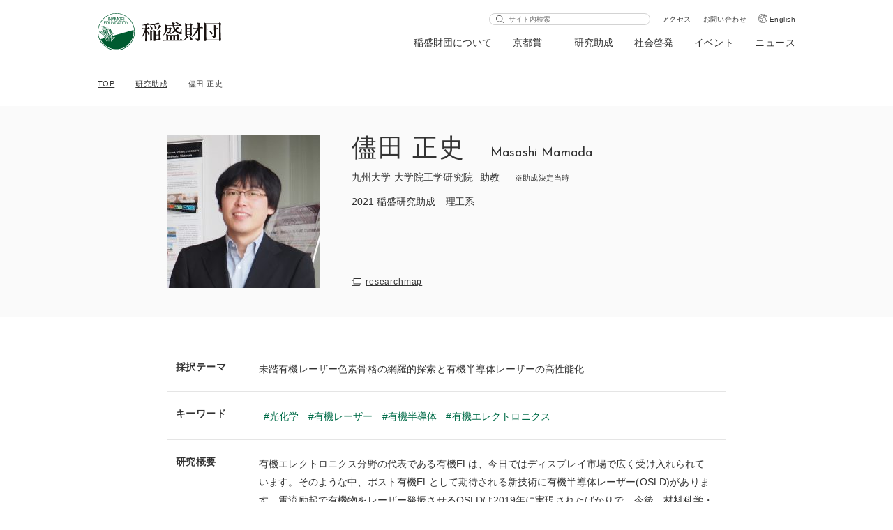

--- FILE ---
content_type: text/html; charset=UTF-8
request_url: https://www.inamori-f.or.jp/recipient/mamada-masashi/
body_size: 17557
content:
<!DOCTYPE html>
<html lang="ja">
  <head>
    <meta charset="UTF-8" />
    <meta name="viewport" content="width=device-width, initial-scale=1.0" />
    <meta http-equiv="X-UA-Compatible" content="ie=edge" />
    <link rel="shortcut icon" href="https://www.inamori-f.or.jp/wp-content/themes/inamori/assets/images/favicon/favicon.ico">
    <script>
      window.Inamori = {
        templateDirectoryUri: 'https://www.inamori-f.or.jp/wp-content/themes/inamori',
      };
    </script>
    <title>儘田 正史  |  公益財団法人 稲盛財団</title>
<meta name='robots' content='max-image-preview:large' />
	<style>img:is([sizes="auto" i], [sizes^="auto," i]) { contain-intrinsic-size: 3000px 1500px }</style>
	<link rel="alternate" hreflang="en" href="https://www.inamori-f.or.jp/en/recipient/mamada-masashi/" />
<link rel="alternate" hreflang="ja" href="https://www.inamori-f.or.jp/recipient/mamada-masashi/" />
<link rel="alternate" hreflang="x-default" href="https://www.inamori-f.or.jp/recipient/mamada-masashi/" />
<meta name="og:title" content="儘田 正史  |  公益財団法人 稲盛財団"><meta name="description" content=""><meta property="og:description" content=""><meta property="og:type" content="article"><meta property="og:url" content="https://www.inamori-f.or.jp/recipient/mamada-masashi/"><meta property="og:locale" content="ja_JP"><meta property="og:site_name" content="公益財団法人 稲盛財団"><meta property="fb:app_id" content="354460888598259"><meta name="twitter:card" content="summary_large_image"><meta property="twitter:site" content="@InamoriNews"><meta property="twitter:creator" content="@InamoriNews"><link rel="alternate" type="application/rss+xml" title="公益財団法人 稲盛財団 &raquo; 儘田 正史 のコメントのフィード" href="https://www.inamori-f.or.jp/recipient/mamada-masashi/feed/" />
<link rel='stylesheet' id='wp-block-library-css' href='https://www.inamori-f.or.jp/wp-includes/css/dist/block-library/style.min.css?ver=6.8.2' type='text/css' media='all' />
<style id='classic-theme-styles-inline-css' type='text/css'>
/*! This file is auto-generated */
.wp-block-button__link{color:#fff;background-color:#32373c;border-radius:9999px;box-shadow:none;text-decoration:none;padding:calc(.667em + 2px) calc(1.333em + 2px);font-size:1.125em}.wp-block-file__button{background:#32373c;color:#fff;text-decoration:none}
</style>
<style id='global-styles-inline-css' type='text/css'>
:root{--wp--preset--aspect-ratio--square: 1;--wp--preset--aspect-ratio--4-3: 4/3;--wp--preset--aspect-ratio--3-4: 3/4;--wp--preset--aspect-ratio--3-2: 3/2;--wp--preset--aspect-ratio--2-3: 2/3;--wp--preset--aspect-ratio--16-9: 16/9;--wp--preset--aspect-ratio--9-16: 9/16;--wp--preset--color--black: #000000;--wp--preset--color--cyan-bluish-gray: #abb8c3;--wp--preset--color--white: #ffffff;--wp--preset--color--pale-pink: #f78da7;--wp--preset--color--vivid-red: #cf2e2e;--wp--preset--color--luminous-vivid-orange: #ff6900;--wp--preset--color--luminous-vivid-amber: #fcb900;--wp--preset--color--light-green-cyan: #7bdcb5;--wp--preset--color--vivid-green-cyan: #00d084;--wp--preset--color--pale-cyan-blue: #8ed1fc;--wp--preset--color--vivid-cyan-blue: #0693e3;--wp--preset--color--vivid-purple: #9b51e0;--wp--preset--gradient--vivid-cyan-blue-to-vivid-purple: linear-gradient(135deg,rgba(6,147,227,1) 0%,rgb(155,81,224) 100%);--wp--preset--gradient--light-green-cyan-to-vivid-green-cyan: linear-gradient(135deg,rgb(122,220,180) 0%,rgb(0,208,130) 100%);--wp--preset--gradient--luminous-vivid-amber-to-luminous-vivid-orange: linear-gradient(135deg,rgba(252,185,0,1) 0%,rgba(255,105,0,1) 100%);--wp--preset--gradient--luminous-vivid-orange-to-vivid-red: linear-gradient(135deg,rgba(255,105,0,1) 0%,rgb(207,46,46) 100%);--wp--preset--gradient--very-light-gray-to-cyan-bluish-gray: linear-gradient(135deg,rgb(238,238,238) 0%,rgb(169,184,195) 100%);--wp--preset--gradient--cool-to-warm-spectrum: linear-gradient(135deg,rgb(74,234,220) 0%,rgb(151,120,209) 20%,rgb(207,42,186) 40%,rgb(238,44,130) 60%,rgb(251,105,98) 80%,rgb(254,248,76) 100%);--wp--preset--gradient--blush-light-purple: linear-gradient(135deg,rgb(255,206,236) 0%,rgb(152,150,240) 100%);--wp--preset--gradient--blush-bordeaux: linear-gradient(135deg,rgb(254,205,165) 0%,rgb(254,45,45) 50%,rgb(107,0,62) 100%);--wp--preset--gradient--luminous-dusk: linear-gradient(135deg,rgb(255,203,112) 0%,rgb(199,81,192) 50%,rgb(65,88,208) 100%);--wp--preset--gradient--pale-ocean: linear-gradient(135deg,rgb(255,245,203) 0%,rgb(182,227,212) 50%,rgb(51,167,181) 100%);--wp--preset--gradient--electric-grass: linear-gradient(135deg,rgb(202,248,128) 0%,rgb(113,206,126) 100%);--wp--preset--gradient--midnight: linear-gradient(135deg,rgb(2,3,129) 0%,rgb(40,116,252) 100%);--wp--preset--font-size--small: 13px;--wp--preset--font-size--medium: 20px;--wp--preset--font-size--large: 36px;--wp--preset--font-size--x-large: 42px;--wp--preset--spacing--20: 0.44rem;--wp--preset--spacing--30: 0.67rem;--wp--preset--spacing--40: 1rem;--wp--preset--spacing--50: 1.5rem;--wp--preset--spacing--60: 2.25rem;--wp--preset--spacing--70: 3.38rem;--wp--preset--spacing--80: 5.06rem;--wp--preset--shadow--natural: 6px 6px 9px rgba(0, 0, 0, 0.2);--wp--preset--shadow--deep: 12px 12px 50px rgba(0, 0, 0, 0.4);--wp--preset--shadow--sharp: 6px 6px 0px rgba(0, 0, 0, 0.2);--wp--preset--shadow--outlined: 6px 6px 0px -3px rgba(255, 255, 255, 1), 6px 6px rgba(0, 0, 0, 1);--wp--preset--shadow--crisp: 6px 6px 0px rgba(0, 0, 0, 1);}:where(.is-layout-flex){gap: 0.5em;}:where(.is-layout-grid){gap: 0.5em;}body .is-layout-flex{display: flex;}.is-layout-flex{flex-wrap: wrap;align-items: center;}.is-layout-flex > :is(*, div){margin: 0;}body .is-layout-grid{display: grid;}.is-layout-grid > :is(*, div){margin: 0;}:where(.wp-block-columns.is-layout-flex){gap: 2em;}:where(.wp-block-columns.is-layout-grid){gap: 2em;}:where(.wp-block-post-template.is-layout-flex){gap: 1.25em;}:where(.wp-block-post-template.is-layout-grid){gap: 1.25em;}.has-black-color{color: var(--wp--preset--color--black) !important;}.has-cyan-bluish-gray-color{color: var(--wp--preset--color--cyan-bluish-gray) !important;}.has-white-color{color: var(--wp--preset--color--white) !important;}.has-pale-pink-color{color: var(--wp--preset--color--pale-pink) !important;}.has-vivid-red-color{color: var(--wp--preset--color--vivid-red) !important;}.has-luminous-vivid-orange-color{color: var(--wp--preset--color--luminous-vivid-orange) !important;}.has-luminous-vivid-amber-color{color: var(--wp--preset--color--luminous-vivid-amber) !important;}.has-light-green-cyan-color{color: var(--wp--preset--color--light-green-cyan) !important;}.has-vivid-green-cyan-color{color: var(--wp--preset--color--vivid-green-cyan) !important;}.has-pale-cyan-blue-color{color: var(--wp--preset--color--pale-cyan-blue) !important;}.has-vivid-cyan-blue-color{color: var(--wp--preset--color--vivid-cyan-blue) !important;}.has-vivid-purple-color{color: var(--wp--preset--color--vivid-purple) !important;}.has-black-background-color{background-color: var(--wp--preset--color--black) !important;}.has-cyan-bluish-gray-background-color{background-color: var(--wp--preset--color--cyan-bluish-gray) !important;}.has-white-background-color{background-color: var(--wp--preset--color--white) !important;}.has-pale-pink-background-color{background-color: var(--wp--preset--color--pale-pink) !important;}.has-vivid-red-background-color{background-color: var(--wp--preset--color--vivid-red) !important;}.has-luminous-vivid-orange-background-color{background-color: var(--wp--preset--color--luminous-vivid-orange) !important;}.has-luminous-vivid-amber-background-color{background-color: var(--wp--preset--color--luminous-vivid-amber) !important;}.has-light-green-cyan-background-color{background-color: var(--wp--preset--color--light-green-cyan) !important;}.has-vivid-green-cyan-background-color{background-color: var(--wp--preset--color--vivid-green-cyan) !important;}.has-pale-cyan-blue-background-color{background-color: var(--wp--preset--color--pale-cyan-blue) !important;}.has-vivid-cyan-blue-background-color{background-color: var(--wp--preset--color--vivid-cyan-blue) !important;}.has-vivid-purple-background-color{background-color: var(--wp--preset--color--vivid-purple) !important;}.has-black-border-color{border-color: var(--wp--preset--color--black) !important;}.has-cyan-bluish-gray-border-color{border-color: var(--wp--preset--color--cyan-bluish-gray) !important;}.has-white-border-color{border-color: var(--wp--preset--color--white) !important;}.has-pale-pink-border-color{border-color: var(--wp--preset--color--pale-pink) !important;}.has-vivid-red-border-color{border-color: var(--wp--preset--color--vivid-red) !important;}.has-luminous-vivid-orange-border-color{border-color: var(--wp--preset--color--luminous-vivid-orange) !important;}.has-luminous-vivid-amber-border-color{border-color: var(--wp--preset--color--luminous-vivid-amber) !important;}.has-light-green-cyan-border-color{border-color: var(--wp--preset--color--light-green-cyan) !important;}.has-vivid-green-cyan-border-color{border-color: var(--wp--preset--color--vivid-green-cyan) !important;}.has-pale-cyan-blue-border-color{border-color: var(--wp--preset--color--pale-cyan-blue) !important;}.has-vivid-cyan-blue-border-color{border-color: var(--wp--preset--color--vivid-cyan-blue) !important;}.has-vivid-purple-border-color{border-color: var(--wp--preset--color--vivid-purple) !important;}.has-vivid-cyan-blue-to-vivid-purple-gradient-background{background: var(--wp--preset--gradient--vivid-cyan-blue-to-vivid-purple) !important;}.has-light-green-cyan-to-vivid-green-cyan-gradient-background{background: var(--wp--preset--gradient--light-green-cyan-to-vivid-green-cyan) !important;}.has-luminous-vivid-amber-to-luminous-vivid-orange-gradient-background{background: var(--wp--preset--gradient--luminous-vivid-amber-to-luminous-vivid-orange) !important;}.has-luminous-vivid-orange-to-vivid-red-gradient-background{background: var(--wp--preset--gradient--luminous-vivid-orange-to-vivid-red) !important;}.has-very-light-gray-to-cyan-bluish-gray-gradient-background{background: var(--wp--preset--gradient--very-light-gray-to-cyan-bluish-gray) !important;}.has-cool-to-warm-spectrum-gradient-background{background: var(--wp--preset--gradient--cool-to-warm-spectrum) !important;}.has-blush-light-purple-gradient-background{background: var(--wp--preset--gradient--blush-light-purple) !important;}.has-blush-bordeaux-gradient-background{background: var(--wp--preset--gradient--blush-bordeaux) !important;}.has-luminous-dusk-gradient-background{background: var(--wp--preset--gradient--luminous-dusk) !important;}.has-pale-ocean-gradient-background{background: var(--wp--preset--gradient--pale-ocean) !important;}.has-electric-grass-gradient-background{background: var(--wp--preset--gradient--electric-grass) !important;}.has-midnight-gradient-background{background: var(--wp--preset--gradient--midnight) !important;}.has-small-font-size{font-size: var(--wp--preset--font-size--small) !important;}.has-medium-font-size{font-size: var(--wp--preset--font-size--medium) !important;}.has-large-font-size{font-size: var(--wp--preset--font-size--large) !important;}.has-x-large-font-size{font-size: var(--wp--preset--font-size--x-large) !important;}
:where(.wp-block-post-template.is-layout-flex){gap: 1.25em;}:where(.wp-block-post-template.is-layout-grid){gap: 1.25em;}
:where(.wp-block-columns.is-layout-flex){gap: 2em;}:where(.wp-block-columns.is-layout-grid){gap: 2em;}
:root :where(.wp-block-pullquote){font-size: 1.5em;line-height: 1.6;}
</style>
<link rel='stylesheet' id='master-css' href='https://www.inamori-f.or.jp/wp-content/themes/inamori/assets/css/master.css?ver=6.8.2' type='text/css' media='all' />
<link rel='stylesheet' id='wp-pagenavi-css' href='https://www.inamori-f.or.jp/wp-content/plugins/wp-pagenavi/pagenavi-css.css?ver=2.70' type='text/css' media='all' />
<link rel="https://api.w.org/" href="https://www.inamori-f.or.jp/wp-json/" /><link rel="EditURI" type="application/rsd+xml" title="RSD" href="https://www.inamori-f.or.jp/xmlrpc.php?rsd" />
<meta name="generator" content="WordPress 6.8.2" />
<link rel="canonical" href="https://www.inamori-f.or.jp/recipient/mamada-masashi/" />
<link rel='shortlink' href='https://www.inamori-f.or.jp/?p=5574' />
<link rel="alternate" title="oEmbed (JSON)" type="application/json+oembed" href="https://www.inamori-f.or.jp/wp-json/oembed/1.0/embed?url=https%3A%2F%2Fwww.inamori-f.or.jp%2Frecipient%2Fmamada-masashi%2F" />
<link rel="alternate" title="oEmbed (XML)" type="text/xml+oembed" href="https://www.inamori-f.or.jp/wp-json/oembed/1.0/embed?url=https%3A%2F%2Fwww.inamori-f.or.jp%2Frecipient%2Fmamada-masashi%2F&#038;format=xml" />
<meta name="generator" content="WPML ver:4.7.6 stt:1,28;" />
    <!-- Google tag (gtag.js) -->
<script async src="https://www.googletagmanager.com/gtag/js?id=G-3658441B01"></script>
<script>
window.dataLayer = window.dataLayer || [];
function gtag(){dataLayer.push(arguments);}
gtag('js', new Date());

gtag('config', 'G-3658441B01');
</script>

<style>
.common table th {text-align:left;}
.common .small-inner {margin:auto;}
.common .article-content__field.small-inner {margin-bottom:60px;}
.article-content__field.small-inner a {text-decoration: underline;}
.article-content__field.small-inner a:hover {text-decoration: none;}
.recipient-table {width:100%; table-layout: fixed;}
.recipient-table .name {width: 18em;}
.recipient-table .belongs {width: 16em;}
.common .recipient-table {margin:20px auto 40px;}
.gallery-item img {height:auto;}
@media screen and (max-width: 740px) {
.recipient-table {font-size:13px;display:block;overflow-x:auto;white-space:nowrap;}
.gallery-item {width:100% !important;}
}
@media screen and (min-width: 741px) {
.footer__info {width:255px;}
.keyword-selector {padding:0 120px;}
}
</style>

<!-- Google tag (gtag.js) -->
<script async src="https://www.googletagmanager.com/gtag/js?id=UA-72462332-1"></script>
<script>
window.dataLayer = window.dataLayer || [];
function gtag(){dataLayer.push(arguments);}
gtag('js', new Date());

 
gtag('config', 'UA-72462332-1');
</script>  </head>
  <body >
                <header class="header">
      <div class="middle-inner">
        <div class="header__container">
                      <div class="header__logo">
                          <a href="https://www.inamori-f.or.jp/"><img src="https://www.inamori-f.or.jp/wp-content/themes/inamori/assets/images/header/logo.svg" alt=""></a>
                          </div>
                    <div class="header__right">
            <div class="header__right__top">
              <form action="https://www.inamori-f.or.jp/search" method="GET">
                <input type="text" placeholder="サイト内検索" name="q">
              </form>
                              <a href="https://www.inamori-f.or.jp/about/access">アクセス</a>
                              <a href="https://www.inamori-f.or.jp/contact">お問い合わせ</a>
                                          <a href="https://www.inamori-f.or.jp/en/recipient/mamada-masashi/" class="header__en">English</a>
                          </div>
            <nav>
              <ul class="header__nav">
                                    <li>
                                              <button id="menubutton-1" aria-haspopup="true" aria-expanded="false" aria-controls="menu-1">稲盛財団について</button>
                        <div class="header__subnav" id="menu-1" aria-labelledby="menubutton-1">
                          <div class="header__subnav__viewport">
                            <div class="header__subnav__body">
                              <div class="middle-inner header__subnav__content">
                                <button class="header__subnav__close" aria-label="閉じる"></button>
                                <p class="header__subnav__title">稲盛財団について</p>
                                <a class="header__subnav__link" href="https://www.inamori-f.or.jp/about">稲盛財団についてトップ</a>
                                <ul class="header__subnav__list">
                                                                      <li><a href="https://www.inamori-f.or.jp/about/outline">財団の概要</a></li>
                                                                      <li><a href="https://www.inamori-f.or.jp/about/story/">設立の経緯</a></li>
                                                                      <li><a href="https://www.inamori-f.or.jp/about/history">沿革</a></li>
                                                                      <li><a href="https://www.inamori-f.or.jp/about/kazuo_inamori/">創立者 稲盛和夫</a></li>
                                                                      <li><a href="https://www.inamori-f.or.jp/about/message/">理事長メッセージ</a></li>
                                                                      <li><a href="https://www.inamori-f.or.jp/about/executives/">役員等名簿</a></li>
                                                                      <li><a href="https://www.inamori-f.or.jp/about/reports">情報公開</a></li>
                                                                  </ul>
                              </div>
                            </div>
                          </div>
                        </div>
                                          </li>
                                      <li>
                                              <a href="https://www.kyotoprize.org/" target="_blank" rel="noopener">京都賞</a>
                                          </li>
                                      <li>
                                              <button id="menubutton-3" aria-haspopup="true" aria-expanded="false" aria-controls="menu-3">研究助成</button>
                        <div class="header__subnav" id="menu-3" aria-labelledby="menubutton-3">
                          <div class="header__subnav__viewport">
                            <div class="header__subnav__body">
                              <div class="middle-inner header__subnav__content">
                                <button class="header__subnav__close" aria-label="閉じる"></button>
                                <p class="header__subnav__title">研究助成</p>
                                <a class="header__subnav__link" href="https://www.inamori-f.or.jp/research_grants/">研究助成トップ</a>
                                <ul class="header__subnav__list">
                                                                      <li><a href="https://www.inamori-f.or.jp/research_grants/inamori_grants">稲盛研究助成</a></li>
                                                                      <li><a href="https://www.inamori-f.or.jp/research_grants/hagukumu_takameru">はぐくむ・たかめる</a></li>
                                                                      <li><a href="https://www.inamori-f.or.jp/research_grants/inaris">InaRIS</a></li>
                                                                      <li><a href="https://www.inamori-f.or.jp/apply/">申請</a></li>
                                                                      <li><a href="https://www.inamori-f.or.jp/recipient/">研究者を探す</a></li>
                                                                  </ul>
                              </div>
                            </div>
                          </div>
                        </div>
                                          </li>
                                      <li>
                                              <button id="menubutton-4" aria-haspopup="true" aria-expanded="false" aria-controls="menu-4">社会啓発</button>
                        <div class="header__subnav" id="menu-4" aria-labelledby="menubutton-4">
                          <div class="header__subnav__viewport">
                            <div class="header__subnav__body">
                              <div class="middle-inner header__subnav__content">
                                <button class="header__subnav__close" aria-label="閉じる"></button>
                                <p class="header__subnav__title">社会啓発</p>
                                <a class="header__subnav__link" href="https://www.inamori-f.or.jp/social_contributions">社会啓発トップ</a>
                                <ul class="header__subnav__list">
                                                                      <li><a href="https://www.inamori-f.or.jp/social_contributions/kizuki/">こどものキヅキ応援プロジェクト</a></li>
                                                                      <li><a href="https://www.inamori-f.or.jp/expo2025/" target="_blank" rel="noopener">こども科学博2025</a></li>
                                                                      <li><a href="https://www.inamori-f.or.jp/social_contributions/inamori-music-day/">INAMORI ミュージック・デイ</a></li>
                                                                      <li><a href="https://www.inamori-f.or.jp/social_contributions/kuip/">KUIP（京都大学－稲盛財団合同京都賞シンポジウム）</a></li>
                                                                      <li><a href="https://www.inamori-f.or.jp/social_contributions/activities">その他の支援・活動</a></li>
                                                                  </ul>
                              </div>
                            </div>
                          </div>
                        </div>
                                          </li>
                                      <li>
                                              <a href="https://www.inamori-f.or.jp/events/">イベント</a>
                                          </li>
                                      <li>
                                              <a href="https://www.inamori-f.or.jp/news/">ニュース</a>
                                          </li>
                                </ul>
            </nav>
          </div>
          <button class="header__button sp">
            <span></span>
          </button>
          <div class="header__sp-nav sp">
            <ul class="header__sp-list">
                                <li>
                                          <p>稲盛財団について</p>
                      <ul>
                                                  <li><a href="https://www.inamori-f.or.jp/about/outline">財団の概要</a></li>
                                                  <li><a href="https://www.inamori-f.or.jp/about/story/">設立の経緯</a></li>
                                                  <li><a href="https://www.inamori-f.or.jp/about/history">沿革</a></li>
                                                  <li><a href="https://www.inamori-f.or.jp/about/kazuo_inamori/">創立者 稲盛和夫</a></li>
                                                  <li><a href="https://www.inamori-f.or.jp/about/message/">理事長メッセージ</a></li>
                                                  <li><a href="https://www.inamori-f.or.jp/about/executives/">役員等名簿</a></li>
                                                  <li><a href="https://www.inamori-f.or.jp/about/reports">情報公開</a></li>
                                              </ul>
                                      </li>
                                  <li>
                                          <a href="https://www.kyotoprize.org/" target="_blank" rel="noopener">京都賞</a>
                                      </li>
                                  <li>
                                          <p>研究助成</p>
                      <ul>
                                                  <li><a href="https://www.inamori-f.or.jp/research_grants/inamori_grants">稲盛研究助成</a></li>
                                                  <li><a href="https://www.inamori-f.or.jp/research_grants/hagukumu_takameru">はぐくむ・たかめる</a></li>
                                                  <li><a href="https://www.inamori-f.or.jp/research_grants/inaris">InaRIS</a></li>
                                                  <li><a href="https://www.inamori-f.or.jp/apply/">申請</a></li>
                                                  <li><a href="https://www.inamori-f.or.jp/recipient/">研究者を探す</a></li>
                                              </ul>
                                      </li>
                                  <li>
                                          <p>社会啓発</p>
                      <ul>
                                                  <li><a href="https://www.inamori-f.or.jp/social_contributions/kizuki/">こどものキヅキ応援プロジェクト</a></li>
                                                  <li><a href="https://www.inamori-f.or.jp/expo2025/">こども科学博2025</a></li>
                                                  <li><a href="https://www.inamori-f.or.jp/social_contributions/inamori-music-day/">INAMORI ミュージック・デイ</a></li>
                                                  <li><a href="https://www.inamori-f.or.jp/social_contributions/kuip/">KUIP（京都大学－稲盛財団合同京都賞シンポジウム）</a></li>
                                                  <li><a href="https://www.inamori-f.or.jp/social_contributions/activities">その他の支援・活動</a></li>
                                              </ul>
                                      </li>
                                  <li>
                                          <a href="https://www.inamori-f.or.jp/events/">イベント</a>
                                      </li>
                                  <li>
                                          <a href="https://www.inamori-f.or.jp/news/">ニュース</a>
                                      </li>
                            </ul>
            <div class="header__sp-input">
              <form action="https://www.inamori-f.or.jp/search" method="GET">
                <button></button><input type="text" placeholder="サイト内検索" name="q">
              </form>
            </div>
            <ul class="header__sp-bottom">
                              <li><a href="https://www.inamori-f.or.jp/about/access">アクセス</a></li>
                              <li><a href="https://www.inamori-f.or.jp/contact">お問い合わせ</a></li>
                                          <li><a href="https://www.inamori-f.or.jp/en/recipient/mamada-masashi/" class="english">English</a></li>
                          </ul>
          </div>
        </div>
      </div>
    </header>
    <div class="breadcrumb">
      <div class="middle-inner">
        <ol>
          <li><a href="https://www.inamori-f.or.jp/">TOP</a></li>
          <li><a href="https://www.inamori-f.or.jp/recipient">研究助成</a></li>
          <li><span>儘田 正史</span></li>
        </ol>
      </div>
    </div>
    
    <div class="recipient">
      <div class="person">
        <div class="small-inner">
          <div class="person__image"><img src="https://www.inamori-f.or.jp/wp-content/uploads/2021/04/儘田正史_trimmed-219x219.jpg" alt=""></div>
          <div class="person__info">
                      <h1>儘田 正史                              <span>Masashi Mamada</span>
                          </h1>
            <p class="">九州大学 大学院工学研究院<span class="person__position">助教</span><span class="person__notice">※助成決定当時</span></p>
                        <p></p>
            <p class="person__info__region"><span>2021</span><span>稲盛研究助成</span><span class="person__info__field">理工系</span></p>
            <div class="person__bottom">
              <!-- p class="person__data">稲盛研究助成<span>助成対象研究者データ</span>
              </p -->
                            <div class="person__link">
                                                <a href="https://researchmap.jp/read60625854" target="_blank" rel="noopener" style="margin: 0;">researchmap</a>
                              </div>
                          </div>
          </div>
        </div>
      </div>
      <div class="small-inner">
        <div class="person-info">
          <dl>
            <dt>採択テーマ</dt>
            <dd>未踏有機レーザー色素骨格の網羅的探索と有機半導体レーザーの高性能化</dd>
          </dl>
                    <dl>
            <dt>キーワード</dt>
            <dd>
              <ul class="keyword">
                                <li><a href="https://www.inamori-f.or.jp/keyword/%e5%85%89%e5%8c%96%e5%ad%a6/">光化学</a></li>
                                <li><a href="https://www.inamori-f.or.jp/keyword/%e6%9c%89%e6%a9%9f%e3%83%ac%e3%83%bc%e3%82%b6%e3%83%bc/">有機レーザー</a></li>
                                <li><a href="https://www.inamori-f.or.jp/keyword/%e6%9c%89%e6%a9%9f%e5%8d%8a%e5%b0%8e%e4%bd%93/">有機半導体</a></li>
                                <li><a href="https://www.inamori-f.or.jp/keyword/%e6%9c%89%e6%a9%9f%e3%82%a8%e3%83%ac%e3%82%af%e3%83%88%e3%83%ad%e3%83%8b%e3%82%af%e3%82%b9/">有機エレクトロニクス</a></li>
                              </ul>
            </dd>
          </dl>
                              <dl>
            <dt>研究概要</dt>
            <dd>有機エレクトロニクス分野の代表である有機ELは、今日ではディスプレイ市場で広く受け入れられています。そのような中、ポスト有機ELとして期待される新技術に有機半導体レーザー(OSLD)があります。電流励起で有機物をレーザー発振させるOSLDは2019年に実現されたばかりで、今後、材料科学・デバイス物理・光学など様々な面からの研究が求められています。そこで、本研究では、様々な骨格からなる有機レーザー色素を創出し、高性能デバイスを実現することを目指します。</dd>
          </dl>
                  </div>
                  <ul class="human-images">
                      <li><a href="https://www.inamori-f.or.jp/wp-content/uploads/2021/04/儘田正史_01-590x184.jpg" target="_blank" rel="noopener"><img src="https://www.inamori-f.or.jp/wp-content/uploads/2021/04/儘田正史_01-590x184.jpg" alt=""></a></li>
                    </ul>
                    
                  <section>
          <h2 class="section-title"><span>ひとこと</span></h2>
          <p class="section-textarea">この度は採択していただき心より感謝申し上げます。稲盛研究助成のご支援をいただけたことは大変光栄であり、身が引き締まる思いです。有機レーザー分野で学術的にも応用的にも貢献できるように研究を発展させていきたいと思います。</p>
        </section>
                        
                        
                  <section>
            <h2 class="border-title"><span>領域が近い研究者を探す</span></h2>
            <p class="border-subtitle">理工系領域</p>
            <div class="slider">
              <div class="swiper-container" id="recipient-slider">
                <div class="swiper-wrapper">
                                    
                  <div class="swiper-slide">
                                      <div class="human human--InaRIS">
                      <a href="https://www.inamori-f.or.jp/recipient/fukami-shunsuke/">
                        <div class="human__image"><img src="https://www.inamori-f.or.jp/wp-content/uploads/2022/03/測定用の装置の前で_ウェブページ用正方形-219x219.jpg" alt=""></div>
                        <div class="human__text">
                          <p class="human__name">深見 俊輔</p>
                                                      <p>東北大学</p>
                                                                              <span class="tag">
                            <span>
                              材料科学                            </span>
                          </span>
                                                                              <p>InaRIS Fellow</p>
                                                  </div>
                      </a>
                    </div>
                  </div>
                                    
                  <div class="swiper-slide">
                                      <div class="human">
                      <a href="https://www.inamori-f.or.jp/recipient/chiba-daichi/">
                        <div class="human__image"><img src="https://www.inamori-f.or.jp/wp-content/uploads/2019/07/024_prof-219x219.jpg" alt=""></div>
                        <div class="human__text">
                          <p class="human__name">千葉 大地</p>
                                                      <p>東京大学</p>
                                                                              <span class="tag">
                            <span>
                              材料科学                            </span>
                          </span>
                                                                            </div>
                      </a>
                    </div>
                  </div>
                                    
                  <div class="swiper-slide">
                                      <div class="human">
                      <a href="https://www.inamori-f.or.jp/recipient/miyata-kazuki/">
                        <div class="human__image"><img src="https://www.inamori-f.or.jp/wp-content/themes/inamori/assets/images/default/avatar.png" alt=""></div>
                        <div class="human__text">
                          <p class="human__name">宮田 一輝</p>
                                                      <p>金沢大学</p>
                                                                              <span class="tag">
                            <span>
                              物理学                            </span>
                          </span>
                                                                            </div>
                      </a>
                    </div>
                  </div>
                                    
                  <div class="swiper-slide">
                                      <div class="human">
                      <a href="https://www.inamori-f.or.jp/recipient/kobayashi-nobuyuki/">
                        <div class="human__image"><img src="https://www.inamori-f.or.jp/wp-content/uploads/2023/03/ca8e7b3c4d07883961487f7d1af9c703-219x219.jpg" alt=""></div>
                        <div class="human__text">
                          <p class="human__name">小林信之</p>
                                                      <p>大阪大学</p>
                                                                              <span class="tag">
                            <span>
                              物理学                            </span>
                          </span>
                                                                            </div>
                      </a>
                    </div>
                  </div>
                                    
                  <div class="swiper-slide">
                                      <div class="human human--InaRIS">
                      <a href="https://www.inamori-f.or.jp/recipient/takayanagi-tadashi/">
                        <div class="human__image"><img src="https://www.inamori-f.or.jp/wp-content/uploads/2020/04/DSC01097-219x219.jpg" alt=""></div>
                        <div class="human__text">
                          <p class="human__name">高柳 匡</p>
                                                      <p>京都大学</p>
                                                                              <span class="tag">
                            <span>
                              物理学                            </span>
                          </span>
                                                                              <p>InaRIS Fellow</p>
                                                  </div>
                      </a>
                    </div>
                  </div>
                                    
                  <div class="swiper-slide">
                                      <div class="human">
                      <a href="https://www.inamori-f.or.jp/recipient/shun-omagari/">
                        <div class="human__image"><img src="https://www.inamori-f.or.jp/wp-content/uploads/2025/04/shun-omagari_portrait-219x219.jpg" alt=""></div>
                        <div class="human__text">
                          <p class="human__name">大曲 駿</p>
                                                      <p>東京科学大学</p>
                                                                              <span class="tag">
                            <span>
                              化学                            </span>
                          </span>
                                                                            </div>
                      </a>
                    </div>
                  </div>
                                    
                  <div class="swiper-slide">
                                      <div class="human">
                      <a href="https://www.inamori-f.or.jp/recipient/yokoshi-nobuhiko/">
                        <div class="human__image"><img src="https://www.inamori-f.or.jp/wp-content/uploads/2019/07/053_prof-219x219.jpg" alt=""></div>
                        <div class="human__text">
                          <p class="human__name">余越 伸彦</p>
                                                      <p>大阪府立大学</p>
                                                                              <span class="tag">
                            <span>
                              物理学                            </span>
                          </span>
                                                                            </div>
                      </a>
                    </div>
                  </div>
                                    
                  <div class="swiper-slide">
                                      <div class="human">
                      <a href="https://www.inamori-f.or.jp/recipient/kaku-shigeru/">
                        <div class="human__image"><img src="https://www.inamori-f.or.jp/wp-content/uploads/2023/03/0eb42636ce347e3b635907fca4e5b1ed-219x219.jpg" alt=""></div>
                        <div class="human__text">
                          <p class="human__name">加来 滋</p>
                                                      <p>東京工業大学</p>
                                                                              <span class="tag">
                            <span>
                              材料科学                            </span>
                          </span>
                                                                            </div>
                      </a>
                    </div>
                  </div>
                                    
                  <div class="swiper-slide">
                                      <div class="human">
                      <a href="https://www.inamori-f.or.jp/recipient/yasuhito-suzuki/">
                        <div class="human__image"><img src="https://www.inamori-f.or.jp/wp-content/uploads/2024/04/yasuhito-suzuki_portrait-219x219.jpg" alt=""></div>
                        <div class="human__text">
                          <p class="human__name">鈴木 祥仁</p>
                                                      <p>大阪公立大学</p>
                                                                              <span class="tag">
                            <span>
                              化学                            </span>
                          </span>
                                                                            </div>
                      </a>
                    </div>
                  </div>
                                    
                  <div class="swiper-slide">
                                      <div class="human">
                      <a href="https://www.inamori-f.or.jp/recipient/nishikawa-tsuyoshi/">
                        <div class="human__image"><img src="https://www.inamori-f.or.jp/wp-content/uploads/2023/03/ae03a82ab54216b38f9b1b436000e5df-219x219.jpg" alt=""></div>
                        <div class="human__text">
                          <p class="human__name">西川 剛</p>
                                                      <p>京都大学</p>
                                                                              <span class="tag">
                            <span>
                              材料科学                            </span>
                          </span>
                                                                            </div>
                      </a>
                    </div>
                  </div>
                                    
                  <div class="swiper-slide">
                                      <div class="human">
                      <a href="https://www.inamori-f.or.jp/recipient/kokusho-takuma/">
                        <div class="human__image"><img src="https://www.inamori-f.or.jp/wp-content/themes/inamori/assets/images/default/avatar.png" alt=""></div>
                        <div class="human__text">
                          <p class="human__name">國生 拓摩</p>
                                                      <p>名古屋大学</p>
                                                                              <span class="tag">
                            <span>
                              物理学                            </span>
                          </span>
                                                                            </div>
                      </a>
                    </div>
                  </div>
                                    
                  <div class="swiper-slide">
                                      <div class="human">
                      <a href="https://www.inamori-f.or.jp/recipient/takaichi-watanabe/">
                        <div class="human__image"><img src="https://www.inamori-f.or.jp/wp-content/themes/inamori/assets/images/default/avatar.png" alt=""></div>
                        <div class="human__text">
                          <p class="human__name">渡邉 貴一</p>
                                                      <p>岡山大学</p>
                                                                              <span class="tag">
                            <span>
                              工学                            </span>
                          </span>
                                                                            </div>
                      </a>
                    </div>
                  </div>
                                    
                  <div class="swiper-slide">
                                      <div class="human">
                      <a href="https://www.inamori-f.or.jp/recipient/%e5%b1%b1%e7%94%b0-%e8%b2%b4%e5%a4%a7/">
                        <div class="human__image"><img src="https://www.inamori-f.or.jp/wp-content/uploads/2022/04/山田貴大_s-219x219.jpg" alt=""></div>
                        <div class="human__text">
                          <p class="human__name">山田 貴大</p>
                                                      <p>東京工業大学</p>
                                                                              <span class="tag">
                            <span>
                              物理学                            </span>
                          </span>
                                                                            </div>
                      </a>
                    </div>
                  </div>
                                    
                  <div class="swiper-slide">
                                      <div class="human">
                      <a href="https://www.inamori-f.or.jp/recipient/nomura-masahiro/">
                        <div class="human__image"><img src="https://www.inamori-f.or.jp/wp-content/uploads/2019/07/076_prof-219x219.jpg" alt=""></div>
                        <div class="human__text">
                          <p class="human__name">野村 政宏</p>
                                                      <p>東京大学</p>
                                                                              <span class="tag">
                            <span>
                              エレクトロニクス                            </span>
                          </span>
                                                                            </div>
                      </a>
                    </div>
                  </div>
                                    
                  <div class="swiper-slide">
                                      <div class="human">
                      <a href="https://www.inamori-f.or.jp/recipient/kakuchi-ryohei/">
                        <div class="human__image"><img src="https://www.inamori-f.or.jp/wp-content/themes/inamori/assets/images/default/avatar.png" alt=""></div>
                        <div class="human__text">
                          <p class="human__name">覚知 亮平</p>
                                                      <p>群馬大学</p>
                                                                              <span class="tag">
                            <span>
                              材料科学                            </span>
                          </span>
                                                                            </div>
                      </a>
                    </div>
                  </div>
                                    
                  <div class="swiper-slide">
                                      <div class="human human--InaRIS">
                      <a href="https://www.inamori-f.or.jp/recipient/noguchi-atsushi/">
                        <div class="human__image"><img src="https://www.inamori-f.or.jp/wp-content/uploads/2020/04/DSC01231-219x219.jpg" alt=""></div>
                        <div class="human__text">
                          <p class="human__name">野口 篤史</p>
                                                      <p>東京大学</p>
                                                                              <span class="tag">
                            <span>
                              物理学                            </span>
                          </span>
                                                                              <p>InaRIS Fellow</p>
                                                  </div>
                      </a>
                    </div>
                  </div>
                                    
                  <div class="swiper-slide">
                                      <div class="human">
                      <a href="https://www.inamori-f.or.jp/recipient/okamoto-yoshihiko/">
                        <div class="human__image"><img src="https://www.inamori-f.or.jp/wp-content/uploads/2019/07/082_prof-219x219.jpg" alt=""></div>
                        <div class="human__text">
                          <p class="human__name">岡本 佳比古</p>
                                                      <p>名古屋大学</p>
                                                                              <span class="tag">
                            <span>
                              材料科学                            </span>
                          </span>
                                                                            </div>
                      </a>
                    </div>
                  </div>
                                    
                  <div class="swiper-slide">
                                      <div class="human">
                      <a href="https://www.inamori-f.or.jp/recipient/morimoto-masahiro/">
                        <div class="human__image"><img src="https://www.inamori-f.or.jp/wp-content/uploads/2021/04/森本勝大_trimmed-219x219.jpg" alt=""></div>
                        <div class="human__text">
                          <p class="human__name">森本 勝大</p>
                                                      <p>富山大学</p>
                                                                              <span class="tag">
                            <span>
                              エレクトロニクス                            </span>
                          </span>
                                                                            </div>
                      </a>
                    </div>
                  </div>
                                    
                  <div class="swiper-slide">
                                      <div class="human">
                      <a href="https://www.inamori-f.or.jp/recipient/tsubaki-shuntaro/">
                        <div class="human__image"><img src="https://www.inamori-f.or.jp/wp-content/uploads/2020/04/椿俊太郎_1-219x219.jpg" alt=""></div>
                        <div class="human__text">
                          <p class="human__name">椿 俊太郎</p>
                                                      <p>東京工業大学</p>
                                                                              <span class="tag">
                            <span>
                              その他                            </span>
                          </span>
                                                                            </div>
                      </a>
                    </div>
                  </div>
                                    
                  <div class="swiper-slide">
                                      <div class="human">
                      <a href="https://www.inamori-f.or.jp/recipient/takakazu-seki/">
                        <div class="human__image"><img src="https://www.inamori-f.or.jp/wp-content/uploads/2024/04/takakazu-seki_portrait-219x219.png" alt=""></div>
                        <div class="human__text">
                          <p class="human__name">関 貴一</p>
                                                      <p>弘前大学</p>
                                                                              <span class="tag">
                            <span>
                              化学                            </span>
                          </span>
                                                                            </div>
                      </a>
                    </div>
                  </div>
                                    
                  <div class="swiper-slide">
                                      <div class="human">
                      <a href="https://www.inamori-f.or.jp/recipient/tomohiro-fukushima/">
                        <div class="human__image"><img src="https://www.inamori-f.or.jp/wp-content/uploads/2025/04/tomohiro-fukushima_portrait-219x219.jpg" alt=""></div>
                        <div class="human__text">
                          <p class="human__name">福島 知宏</p>
                                                      <p>北海道大学</p>
                                                                              <span class="tag">
                            <span>
                              化学                            </span>
                          </span>
                                                                            </div>
                      </a>
                    </div>
                  </div>
                                    
                  <div class="swiper-slide">
                                      <div class="human">
                      <a href="https://www.inamori-f.or.jp/recipient/suwa-hidemaro/">
                        <div class="human__image"><img src="https://www.inamori-f.or.jp/wp-content/uploads/2022/04/諏訪秀麿_s-219x219.jpg" alt=""></div>
                        <div class="human__text">
                          <p class="human__name">諏訪 秀麿</p>
                                                      <p>東京大学</p>
                                                                              <span class="tag">
                            <span>
                              物理学                            </span>
                          </span>
                                                                            </div>
                      </a>
                    </div>
                  </div>
                                    
                  <div class="swiper-slide">
                                      <div class="human">
                      <a href="https://www.inamori-f.or.jp/recipient/hirschberger-max/">
                        <div class="human__image"><img src="https://www.inamori-f.or.jp/wp-content/uploads/2023/03/fc91cb656f213a52d6d301a7b4d5a054-219x219.jpg" alt=""></div>
                        <div class="human__text">
                          <p class="human__name">ヒルシュベルガー マクシミリアン</p>
                                                      <p>東京大学</p>
                                                                              <span class="tag">
                            <span>
                              物理学                            </span>
                          </span>
                                                                            </div>
                      </a>
                    </div>
                  </div>
                                    
                  <div class="swiper-slide">
                                      <div class="human">
                      <a href="https://www.inamori-f.or.jp/recipient/honda-yuki/">
                        <div class="human__image"><img src="https://www.inamori-f.or.jp/wp-content/uploads/2021/04/本田裕樹_trimmed-219x219.jpg" alt=""></div>
                        <div class="human__text">
                          <p class="human__name">本田 裕樹</p>
                                                      <p>奈良女子大学</p>
                                                                              <span class="tag">
                            <span>
                              材料科学                            </span>
                          </span>
                                                                            </div>
                      </a>
                    </div>
                  </div>
                                    
                  <div class="swiper-slide">
                                      <div class="human">
                      <a href="https://www.inamori-f.or.jp/recipient/shun-takahashi/">
                        <div class="human__image"><img src="https://www.inamori-f.or.jp/wp-content/uploads/2025/04/shun-takahashi_portrait-219x219.jpg" alt=""></div>
                        <div class="human__text">
                          <p class="human__name">高橋 駿</p>
                                                      <p>京都工芸繊維大学</p>
                                                                              <span class="tag">
                            <span>
                              工学                            </span>
                          </span>
                                                                            </div>
                      </a>
                    </div>
                  </div>
                                    
                  <div class="swiper-slide">
                                      <div class="human">
                      <a href="https://www.inamori-f.or.jp/recipient/shimizu-tomoko/">
                        <div class="human__image"><img src="https://www.inamori-f.or.jp/wp-content/uploads/2019/07/025_prof-219x219.jpg" alt=""></div>
                        <div class="human__text">
                          <p class="human__name">清水 智子</p>
                                                      <p>慶應義塾大学</p>
                                                                              <span class="tag">
                            <span>
                              材料科学                            </span>
                          </span>
                                                                            </div>
                      </a>
                    </div>
                  </div>
                                    
                  <div class="swiper-slide">
                                      <div class="human">
                      <a href="https://www.inamori-f.or.jp/recipient/shoki-kosai/">
                        <div class="human__image"><img src="https://www.inamori-f.or.jp/wp-content/uploads/2025/04/shoki-kosai_portrait-219x219.jpg" alt=""></div>
                        <div class="human__text">
                          <p class="human__name">光斎 翔貴</p>
                                                      <p>立命館大学</p>
                                                                              <span class="tag">
                            <span>
                              資源保全学                            </span>
                          </span>
                                                                            </div>
                      </a>
                    </div>
                  </div>
                                    
                  <div class="swiper-slide">
                                      <div class="human">
                      <a href="https://www.inamori-f.or.jp/recipient/tsuchioka-shunsuke/">
                        <div class="human__image"><img src="https://www.inamori-f.or.jp/wp-content/themes/inamori/assets/images/default/avatar.png" alt=""></div>
                        <div class="human__text">
                          <p class="human__name">土岡 俊介</p>
                                                      <p>東京工業大学</p>
                                                                              <span class="tag">
                            <span>
                              数理科学                            </span>
                          </span>
                                                                            </div>
                      </a>
                    </div>
                  </div>
                                    
                  <div class="swiper-slide">
                                      <div class="human">
                      <a href="https://www.inamori-f.or.jp/recipient/sakamoto-moritsugu/">
                        <div class="human__image"><img src="https://www.inamori-f.or.jp/wp-content/uploads/2019/07/041_prof-219x219.jpg" alt=""></div>
                        <div class="human__text">
                          <p class="human__name">坂本 盛嗣</p>
                                                      <p>長岡技術科学大学</p>
                                                                              <span class="tag">
                            <span>
                              物理学                            </span>
                          </span>
                                                                            </div>
                      </a>
                    </div>
                  </div>
                                    
                  <div class="swiper-slide">
                                      <div class="human">
                      <a href="https://www.inamori-f.or.jp/recipient/atsuro-takai/">
                        <div class="human__image"><img src="https://www.inamori-f.or.jp/wp-content/uploads/2024/04/atsuro-takai_portrait-219x219.jpg" alt=""></div>
                        <div class="human__text">
                          <p class="human__name">高井 淳朗</p>
                                                      <p>物質・材料研究機構</p>
                                                                              <span class="tag">
                            <span>
                              化学                            </span>
                          </span>
                                                                            </div>
                      </a>
                    </div>
                  </div>
                                    
                  <div class="swiper-slide">
                                      <div class="human">
                      <a href="https://www.inamori-f.or.jp/recipient/tajiri-takeyoshi/">
                        <div class="human__image"><img src="https://www.inamori-f.or.jp/wp-content/themes/inamori/assets/images/default/avatar.png" alt=""></div>
                        <div class="human__text">
                          <p class="human__name">田尻 武義</p>
                                                      <p>電気通信大学</p>
                                                                              <span class="tag">
                            <span>
                              エレクトロニクス                            </span>
                          </span>
                                                                            </div>
                      </a>
                    </div>
                  </div>
                                    
                  <div class="swiper-slide">
                                      <div class="human">
                      <a href="https://www.inamori-f.or.jp/recipient/takeda-takashi/">
                        <div class="human__image"><img src="https://www.inamori-f.or.jp/wp-content/themes/inamori/assets/images/default/avatar.png" alt=""></div>
                        <div class="human__text">
                          <p class="human__name">武田 貴志</p>
                                                      <p>東北大学</p>
                                                                              <span class="tag">
                            <span>
                              Science &amp; Engineering                            </span>
                          </span>
                                                    <span class="tag">
                            <span>
                              材料科学                            </span>
                          </span>
                                                                            </div>
                      </a>
                    </div>
                  </div>
                                    
                  <div class="swiper-slide">
                                      <div class="human">
                      <a href="https://www.inamori-f.or.jp/recipient/araki-teppei/">
                        <div class="human__image"><img src="https://www.inamori-f.or.jp/wp-content/uploads/2023/03/ed6509979cee6785063d93d483ab7453-219x219.jpg" alt=""></div>
                        <div class="human__text">
                          <p class="human__name">荒木 徹平</p>
                                                      <p>大阪大学</p>
                                                                              <span class="tag">
                            <span>
                              エレクトロニクス                            </span>
                          </span>
                                                                            </div>
                      </a>
                    </div>
                  </div>
                                    
                  <div class="swiper-slide">
                                      <div class="human">
                      <a href="https://www.inamori-f.or.jp/recipient/hiraiwa-tetsuya/">
                        <div class="human__image"><img src="https://www.inamori-f.or.jp/wp-content/uploads/2019/07/017_prof-219x219.jpg" alt=""></div>
                        <div class="human__text">
                          <p class="human__name">平岩 徹也</p>
                                                      <p>東京大学</p>
                                                                              <span class="tag">
                            <span>
                              物理学                            </span>
                          </span>
                                                                            </div>
                      </a>
                    </div>
                  </div>
                                    
                  <div class="swiper-slide">
                                      <div class="human">
                      <a href="https://www.inamori-f.or.jp/recipient/uchida-masaki/">
                        <div class="human__image"><img src="https://www.inamori-f.or.jp/wp-content/uploads/2021/04/打田正輝_trimmed-219x219.jpg" alt=""></div>
                        <div class="human__text">
                          <p class="human__name">打田 正輝</p>
                                                      <p>東京工業大学</p>
                                                                              <span class="tag">
                            <span>
                              物理学                            </span>
                          </span>
                                                                            </div>
                      </a>
                    </div>
                  </div>
                                    
                  <div class="swiper-slide">
                                      <div class="human">
                      <a href="https://www.inamori-f.or.jp/recipient/takamasa-tsukamoto/">
                        <div class="human__image"><img src="https://www.inamori-f.or.jp/wp-content/uploads/2024/04/takamasa-tsukamoto_portrait-219x219.jpg" alt=""></div>
                        <div class="human__text">
                          <p class="human__name">塚本 孝政</p>
                                                      <p>東京大学</p>
                                                                              <span class="tag">
                            <span>
                              化学                            </span>
                          </span>
                                                                            </div>
                      </a>
                    </div>
                  </div>
                                    
                  <div class="swiper-slide">
                                      <div class="human">
                      <a href="https://www.inamori-f.or.jp/recipient/takagi-seiko/">
                        <div class="human__image"><img src="https://www.inamori-f.or.jp/wp-content/uploads/2020/04/IMG_2382-219x219.jpg" alt=""></div>
                        <div class="human__text">
                          <p class="human__name">高木 聖子</p>
                                                      <p>北海道大学</p>
                                                                              <span class="tag">
                            <span>
                              数理科学                            </span>
                          </span>
                                                                            </div>
                      </a>
                    </div>
                  </div>
                                    
                  <div class="swiper-slide">
                                      <div class="human">
                      <a href="https://www.inamori-f.or.jp/recipient/kengo-tomida/">
                        <div class="human__image"><img src="https://www.inamori-f.or.jp/wp-content/uploads/2024/04/kengo-tomida_portrait-219x219.jpg" alt=""></div>
                        <div class="human__text">
                          <p class="human__name">富田 賢吾</p>
                                                      <p>東北大学</p>
                                                                              <span class="tag">
                            <span>
                              数物系科学                            </span>
                          </span>
                                                                            </div>
                      </a>
                    </div>
                  </div>
                                    
                  <div class="swiper-slide">
                                      <div class="human">
                      <a href="https://www.inamori-f.or.jp/recipient/oda-yukari/">
                        <div class="human__image"><img src="https://www.inamori-f.or.jp/wp-content/themes/inamori/assets/images/default/avatar.png" alt=""></div>
                        <div class="human__text">
                          <p class="human__name">織田 ゆか里</p>
                                                      <p>九州大学</p>
                                                                              <span class="tag">
                            <span>
                              材料科学                            </span>
                          </span>
                                                                            </div>
                      </a>
                    </div>
                  </div>
                                    
                  <div class="swiper-slide">
                                      <div class="human">
                      <a href="https://www.inamori-f.or.jp/recipient/nishiguchi-daiki/">
                        <div class="human__image"><img src="https://www.inamori-f.or.jp/wp-content/uploads/2020/04/DSC09464_resize-219x219.jpg" alt=""></div>
                        <div class="human__text">
                          <p class="human__name">西口 大貴</p>
                                                      <p>東京大学</p>
                                                                              <span class="tag">
                            <span>
                              物理学                            </span>
                          </span>
                                                                            </div>
                      </a>
                    </div>
                  </div>
                                    
                  <div class="swiper-slide">
                                      <div class="human">
                      <a href="https://www.inamori-f.or.jp/recipient/einaga-mari/">
                        <div class="human__image"><img src="https://www.inamori-f.or.jp/wp-content/uploads/2023/03/aa2e4fd164ed9d0604098185c9925787-219x219.jpg" alt=""></div>
                        <div class="human__text">
                          <p class="human__name">榮永 茉利</p>
                                                      <p>大阪大学</p>
                                                                              <span class="tag">
                            <span>
                              物理学                            </span>
                          </span>
                                                                            </div>
                      </a>
                    </div>
                  </div>
                                    
                  <div class="swiper-slide">
                                      <div class="human">
                      <a href="https://www.inamori-f.or.jp/recipient/yoshii-kazumichi/">
                        <div class="human__image"><img src="https://www.inamori-f.or.jp/wp-content/uploads/2020/04/yoshii-219x219.jpg" alt=""></div>
                        <div class="human__text">
                          <p class="human__name">吉井 一倫</p>
                                                      <p>徳島大学</p>
                                                                              <span class="tag">
                            <span>
                              物理学                            </span>
                          </span>
                                                                            </div>
                      </a>
                    </div>
                  </div>
                                    
                  <div class="swiper-slide">
                                      <div class="human">
                      <a href="https://www.inamori-f.or.jp/recipient/sotaro-kusumoto/">
                        <div class="human__image"><img src="https://www.inamori-f.or.jp/wp-content/uploads/2025/04/sotaro-kusumoto_portrait-219x219.jpg" alt=""></div>
                        <div class="human__text">
                          <p class="human__name">楠本 壮太郎</p>
                                                      <p>神奈川大学</p>
                                                                              <span class="tag">
                            <span>
                              化学                            </span>
                          </span>
                                                                            </div>
                      </a>
                    </div>
                  </div>
                                    
                  <div class="swiper-slide">
                                      <div class="human">
                      <a href="https://www.inamori-f.or.jp/recipient/tomohiro-higashino/">
                        <div class="human__image"><img src="https://www.inamori-f.or.jp/wp-content/uploads/2025/04/tomohiro-higashino_portrait-219x219.jpg" alt=""></div>
                        <div class="human__text">
                          <p class="human__name">東野 智洋</p>
                                                      <p>京都大学</p>
                                                                              <span class="tag">
                            <span>
                              化学                            </span>
                          </span>
                                                                            </div>
                      </a>
                    </div>
                  </div>
                                    
                  <div class="swiper-slide">
                                      <div class="human human--InaRIS">
                      <a href="https://www.inamori-f.or.jp/recipient/kamei-yasutaka/">
                        <div class="human__image"><img src="https://www.inamori-f.or.jp/wp-content/uploads/2023/03/yasutaka-kamei_trimmed_400-219x219.jpg" alt=""></div>
                        <div class="human__text">
                          <p class="human__name">亀井 靖高</p>
                                                      <p>九州大学</p>
                                                                              <span class="tag">
                            <span>
                              情報科学                            </span>
                          </span>
                                                                              <p>InaRIS Fellow</p>
                                                  </div>
                      </a>
                    </div>
                  </div>
                                    
                  <div class="swiper-slide">
                                      <div class="human human--InaRIS">
                      <a href="https://www.inamori-f.or.jp/recipient/fujita-daishi/">
                        <div class="human__image"><img src="https://www.inamori-f.or.jp/wp-content/uploads/2022/03/ポートレート写真_ウェブページ用正方形-219x219.jpg" alt=""></div>
                        <div class="human__text">
                          <p class="human__name">藤田 大士</p>
                                                      <p>京都大学</p>
                                                                              <span class="tag">
                            <span>
                              材料科学                            </span>
                          </span>
                                                                              <p>InaRIS Fellow</p>
                                                  </div>
                      </a>
                    </div>
                  </div>
                                    
                  <div class="swiper-slide">
                                      <div class="human">
                      <a href="https://www.inamori-f.or.jp/recipient/tanaka-masaki/">
                        <div class="human__image"><img src="https://www.inamori-f.or.jp/wp-content/uploads/2022/04/田中正樹_s-219x219.jpg" alt=""></div>
                        <div class="human__text">
                          <p class="human__name">田中 正樹</p>
                                                      <p>東京農工大学</p>
                                                                              <span class="tag">
                            <span>
                              Science &amp; Engineering                            </span>
                          </span>
                                                    <span class="tag">
                            <span>
                              材料科学                            </span>
                          </span>
                                                                            </div>
                      </a>
                    </div>
                  </div>
                                    
                  <div class="swiper-slide">
                                      <div class="human">
                      <a href="https://www.inamori-f.or.jp/recipient/nishioka-chifumi02/">
                        <div class="human__image"><img src="https://www.inamori-f.or.jp/wp-content/themes/inamori/assets/images/default/avatar.png" alt=""></div>
                        <div class="human__text">
                          <p class="human__name">西岡 千文</p>
                                                      <p>京都大学</p>
                                                                              <span class="tag">
                            <span>
                              情報科学                            </span>
                          </span>
                                                                            </div>
                      </a>
                    </div>
                  </div>
                                    
                  <div class="swiper-slide">
                                      <div class="human human--InaRIS">
                      <a href="https://www.inamori-f.or.jp/recipient/yukinobu-toda/">
                        <div class="human__image"><img src="https://www.inamori-f.or.jp/wp-content/uploads/2025/02/IMG_2164rr-219x219.jpg" alt=""></div>
                        <div class="human__text">
                          <p class="human__name">戸田 幸伸</p>
                                                      <p>東京大学</p>
                                                                              <span class="tag">
                            <span>
                              数理科学                            </span>
                          </span>
                                                                              <p>InaRIS Fellow</p>
                                                  </div>
                      </a>
                    </div>
                  </div>
                                    
                  <div class="swiper-slide">
                                      <div class="human">
                      <a href="https://www.inamori-f.or.jp/recipient/oisaki-kounosuke/">
                        <div class="human__image"><img src="https://www.inamori-f.or.jp/wp-content/uploads/2021/04/生長幸之助_trimmed-219x219.jpg" alt=""></div>
                        <div class="human__text">
                          <p class="human__name">生長 幸之助</p>
                                                      <p>東京大学</p>
                                                                              <span class="tag">
                            <span>
                              創薬                            </span>
                          </span>
                                                                            </div>
                      </a>
                    </div>
                  </div>
                                    
                  <div class="swiper-slide">
                                      <div class="human">
                      <a href="https://www.inamori-f.or.jp/recipient/takahisa-shiraishi/">
                        <div class="human__image"><img src="https://www.inamori-f.or.jp/wp-content/uploads/2024/04/takahisa-shiraishi_portrait-219x219.jpg" alt=""></div>
                        <div class="human__text">
                          <p class="human__name">白石 貴久</p>
                                                      <p>熊本大学</p>
                                                                              <span class="tag">
                            <span>
                              工学                            </span>
                          </span>
                                                                            </div>
                      </a>
                    </div>
                  </div>
                                    
                  <div class="swiper-slide">
                                      <div class="human">
                      <a href="https://www.inamori-f.or.jp/recipient/mitsuishi-ikuyuki/">
                        <div class="human__image"><img src="https://www.inamori-f.or.jp/wp-content/uploads/2019/07/pic-219x219.jpeg" alt=""></div>
                        <div class="human__text">
                          <p class="human__name">三石 郁之</p>
                                                      <p>名古屋大学</p>
                                                                              <span class="tag">
                            <span>
                              物理学                            </span>
                          </span>
                                                                            </div>
                      </a>
                    </div>
                  </div>
                                    
                  <div class="swiper-slide">
                                      <div class="human">
                      <a href="https://www.inamori-f.or.jp/recipient/nozaki-takayuki/">
                        <div class="human__image"><img src="https://www.inamori-f.or.jp/wp-content/uploads/2020/04/nozaki_photo-e1586581265157.jpeg" alt=""></div>
                        <div class="human__text">
                          <p class="human__name">野崎 隆之</p>
                                                      <p>山口大学</p>
                                                                              <span class="tag">
                            <span>
                              情報科学                            </span>
                          </span>
                                                                            </div>
                      </a>
                    </div>
                  </div>
                                    
                  <div class="swiper-slide">
                                      <div class="human">
                      <a href="https://www.inamori-f.or.jp/recipient/inaba-hiroshi/">
                        <div class="human__image"><img src="https://www.inamori-f.or.jp/wp-content/uploads/2019/07/022_prof-219x219.jpg" alt=""></div>
                        <div class="human__text">
                          <p class="human__name">稲葉 央</p>
                                                      <p>鳥取大学</p>
                                                                              <span class="tag">
                            <span>
                              材料科学                            </span>
                          </span>
                                                                            </div>
                      </a>
                    </div>
                  </div>
                                    
                  <div class="swiper-slide">
                                      <div class="human human--InaRIS">
                      <a href="https://www.inamori-f.or.jp/recipient/yasuaki-hiraoka/">
                        <div class="human__image"><img src="https://www.inamori-f.or.jp/wp-content/uploads/2025/02/3K5A0352-219x219.jpg" alt=""></div>
                        <div class="human__text">
                          <p class="human__name">平岡 裕章</p>
                                                      <p>京都大学</p>
                                                                              <span class="tag">
                            <span>
                              数理科学                            </span>
                          </span>
                                                                              <p>InaRIS Fellow</p>
                                                  </div>
                      </a>
                    </div>
                  </div>
                                    
                  <div class="swiper-slide">
                                      <div class="human">
                      <a href="https://www.inamori-f.or.jp/recipient/hirai-tomoyasu/">
                        <div class="human__image"><img src="https://www.inamori-f.or.jp/wp-content/uploads/2020/04/2018093_平井智康.png" alt=""></div>
                        <div class="human__text">
                          <p class="human__name">平井 智康</p>
                                                      <p>大阪工業大学</p>
                                                                              <span class="tag">
                            <span>
                              材料科学                            </span>
                          </span>
                                                                            </div>
                      </a>
                    </div>
                  </div>
                                    
                  <div class="swiper-slide">
                                      <div class="human">
                      <a href="https://www.inamori-f.or.jp/recipient/tsuda-takuo/">
                        <div class="human__image"><img src="https://www.inamori-f.or.jp/wp-content/themes/inamori/assets/images/default/avatar.png" alt=""></div>
                        <div class="human__text">
                          <p class="human__name">津田 卓雄</p>
                                                      <p>電気通信大学</p>
                                                                              <span class="tag">
                            <span>
                              物理学                            </span>
                          </span>
                                                                            </div>
                      </a>
                    </div>
                  </div>
                                    
                  <div class="swiper-slide">
                                      <div class="human">
                      <a href="https://www.inamori-f.or.jp/recipient/sadakiyo-masaaki/">
                        <div class="human__image"><img src="https://www.inamori-f.or.jp/wp-content/uploads/2019/07/088_prof-219x219.jpg" alt=""></div>
                        <div class="human__text">
                          <p class="human__name">貞清 正彰</p>
                                                      <p>九州大学</p>
                                                                              <span class="tag">
                            <span>
                              材料科学                            </span>
                          </span>
                                                                            </div>
                      </a>
                    </div>
                  </div>
                                    
                  <div class="swiper-slide">
                                      <div class="human">
                      <a href="https://www.inamori-f.or.jp/recipient/teshima-hideaki/">
                        <div class="human__image"><img src="https://www.inamori-f.or.jp/wp-content/uploads/2022/04/手嶋秀彰_s-219x219.jpg" alt=""></div>
                        <div class="human__text">
                          <p class="human__name">手嶋 秀彰</p>
                                                      <p>九州大学</p>
                                                                              <span class="tag">
                            <span>
                              物理学                            </span>
                          </span>
                                                                            </div>
                      </a>
                    </div>
                  </div>
                                    
                  <div class="swiper-slide">
                                      <div class="human">
                      <a href="https://www.inamori-f.or.jp/recipient/yukiya-kitayama/">
                        <div class="human__image"><img src="https://www.inamori-f.or.jp/wp-content/uploads/2025/04/yukiya-kitayama_portrait-219x219.png" alt=""></div>
                        <div class="human__text">
                          <p class="human__name">北山 雄己哉</p>
                                                      <p>大阪公立大学</p>
                                                                              <span class="tag">
                            <span>
                              化学                            </span>
                          </span>
                                                                            </div>
                      </a>
                    </div>
                  </div>
                                    
                  <div class="swiper-slide">
                                      <div class="human">
                      <a href="https://www.inamori-f.or.jp/recipient/ishiwari-fumitaka/">
                        <div class="human__image"><img src="https://www.inamori-f.or.jp/wp-content/uploads/2023/03/fea3c2be0ce7975dadbfc4335b616df5-219x219.jpg" alt=""></div>
                        <div class="human__text">
                          <p class="human__name">石割 文崇</p>
                                                      <p>大阪大学</p>
                                                                              <span class="tag">
                            <span>
                              材料科学                            </span>
                          </span>
                                                                            </div>
                      </a>
                    </div>
                  </div>
                                    
                  <div class="swiper-slide">
                                      <div class="human">
                      <a href="https://www.inamori-f.or.jp/recipient/yamada-shunsuke/">
                        <div class="human__image"><img src="https://www.inamori-f.or.jp/wp-content/uploads/2022/04/山田駿介_s-219x219.jpg" alt=""></div>
                        <div class="human__text">
                          <p class="human__name">山田 駿介</p>
                                                      <p>東北大学</p>
                                                                              <span class="tag">
                            <span>
                              Science &amp; Engineering                            </span>
                          </span>
                                                    <span class="tag">
                            <span>
                              材料科学                            </span>
                          </span>
                                                                            </div>
                      </a>
                    </div>
                  </div>
                                    
                  <div class="swiper-slide">
                                      <div class="human">
                      <a href="https://www.inamori-f.or.jp/recipient/kamimura-masao/">
                        <div class="human__image"><img src="https://www.inamori-f.or.jp/wp-content/uploads/2019/09/kamimura-219x219.jpg" alt=""></div>
                        <div class="human__text">
                          <p class="human__name">上村 真生</p>
                                                      <p>東京理科大学</p>
                                                                              <span class="tag">
                            <span>
                              材料科学                            </span>
                          </span>
                                                                            </div>
                      </a>
                    </div>
                  </div>
                                    
                  <div class="swiper-slide">
                                      <div class="human">
                      <a href="https://www.inamori-f.or.jp/recipient/suzuki-masashi/">
                        <div class="human__image"><img src="https://www.inamori-f.or.jp/wp-content/themes/inamori/assets/images/default/avatar.png" alt=""></div>
                        <div class="human__text">
                          <p class="human__name">鈴木 雅視</p>
                                                      <p>山梨大学</p>
                                                                              <span class="tag">
                            <span>
                              エレクトロニクス                            </span>
                          </span>
                                                                            </div>
                      </a>
                    </div>
                  </div>
                                    
                  <div class="swiper-slide">
                                      <div class="human">
                      <a href="https://www.inamori-f.or.jp/recipient/sekimoto-atsushi/">
                        <div class="human__image"><img src="https://www.inamori-f.or.jp/wp-content/uploads/2023/03/2fe4fd3caa6b84f7173579162cd3381e-219x219.jpg" alt=""></div>
                        <div class="human__text">
                          <p class="human__name">関本 敦</p>
                                                      <p>岡山大学</p>
                                                                              <span class="tag">
                            <span>
                              数理科学                            </span>
                          </span>
                                                                            </div>
                      </a>
                    </div>
                  </div>
                                    
                  <div class="swiper-slide">
                                      <div class="human">
                      <a href="https://www.inamori-f.or.jp/recipient/yazaki-ryo/">
                        <div class="human__image"><img src="https://www.inamori-f.or.jp/wp-content/uploads/2023/03/88023cfd7b0cab21d462cccc4b9f5657-219x219.jpg" alt=""></div>
                        <div class="human__text">
                          <p class="human__name">矢崎 亮</p>
                                                      <p>九州大学</p>
                                                                              <span class="tag">
                            <span>
                              創薬                            </span>
                          </span>
                                                                            </div>
                      </a>
                    </div>
                  </div>
                                    
                  <div class="swiper-slide">
                                      <div class="human">
                      <a href="https://www.inamori-f.or.jp/recipient/yoichi-sasaki/">
                        <div class="human__image"><img src="https://www.inamori-f.or.jp/wp-content/uploads/2025/04/yoichi-sasaki_portrait-219x219.jpg" alt=""></div>
                        <div class="human__text">
                          <p class="human__name">佐々木 陽一</p>
                                                      <p>九州大学</p>
                                                                              <span class="tag">
                            <span>
                              化学                            </span>
                          </span>
                                                                            </div>
                      </a>
                    </div>
                  </div>
                                    
                  <div class="swiper-slide">
                                      <div class="human">
                      <a href="https://www.inamori-f.or.jp/recipient/yoshida-suguru/">
                        <div class="human__image"><img src="https://www.inamori-f.or.jp/wp-content/uploads/2022/04/吉田優_s-219x219.jpeg" alt=""></div>
                        <div class="human__text">
                          <p class="human__name">吉田 優</p>
                                                      <p>東京理科大学</p>
                                                                              <span class="tag">
                            <span>
                              創薬                            </span>
                          </span>
                                                    <span class="tag">
                            <span>
                              化学                            </span>
                          </span>
                                                                            </div>
                      </a>
                    </div>
                  </div>
                                    
                  <div class="swiper-slide">
                                      <div class="human">
                      <a href="https://www.inamori-f.or.jp/recipient/ota-yasutomo/">
                        <div class="human__image"><img src="https://www.inamori-f.or.jp/wp-content/uploads/2019/07/019_prof-219x219.jpg" alt=""></div>
                        <div class="human__text">
                          <p class="human__name">太田 泰友</p>
                                                      <p>東京大学</p>
                                                                              <span class="tag">
                            <span>
                              エレクトロニクス                            </span>
                          </span>
                                                                            </div>
                      </a>
                    </div>
                  </div>
                                    
                  <div class="swiper-slide">
                                      <div class="human">
                      <a href="https://www.inamori-f.or.jp/recipient/goto-aki/">
                        <div class="human__image"><img src="https://www.inamori-f.or.jp/wp-content/uploads/2019/07/081_prof-219x219.jpg" alt=""></div>
                        <div class="human__text">
                          <p class="human__name">後藤 亜希</p>
                                                      <p>宇宙航空研究開発機構</p>
                                                                              <span class="tag">
                            <span>
                              材料科学                            </span>
                          </span>
                                                                            </div>
                      </a>
                    </div>
                  </div>
                                    
                  <div class="swiper-slide">
                                      <div class="human">
                      <a href="https://www.inamori-f.or.jp/recipient/shintaro-takahashi/">
                        <div class="human__image"><img src="https://www.inamori-f.or.jp/wp-content/uploads/2025/04/shintaro-takahashi_portrait-219x219.jpg" alt=""></div>
                        <div class="human__text">
                          <p class="human__name">高橋 慎太郎</p>
                                                      <p>学習院大学</p>
                                                                              <span class="tag">
                            <span>
                              化学                            </span>
                          </span>
                                                                            </div>
                      </a>
                    </div>
                  </div>
                                    
                  <div class="swiper-slide">
                                      <div class="human">
                      <a href="https://www.inamori-f.or.jp/recipient/weiwei-zhou/">
                        <div class="human__image"><img src="https://www.inamori-f.or.jp/wp-content/themes/inamori/assets/images/default/avatar.png" alt=""></div>
                        <div class="human__text">
                          <p class="human__name">周 偉偉</p>
                                                      <p>東北大学</p>
                                                                              <span class="tag">
                            <span>
                              工学                            </span>
                          </span>
                                                                            </div>
                      </a>
                    </div>
                  </div>
                                    
                  <div class="swiper-slide">
                                      <div class="human">
                      <a href="https://www.inamori-f.or.jp/recipient/goto-taichi/">
                        <div class="human__image"><img src="https://www.inamori-f.or.jp/wp-content/uploads/2023/03/c4c108d6a32ae219b52acb00ed974682-219x219.jpg" alt=""></div>
                        <div class="human__text">
                          <p class="human__name">後藤 太一</p>
                                                      <p>東北大学</p>
                                                                              <span class="tag">
                            <span>
                              材料科学                            </span>
                          </span>
                                                                            </div>
                      </a>
                    </div>
                  </div>
                                    
                  <div class="swiper-slide">
                                      <div class="human human--InaRIS">
                      <a href="https://www.inamori-f.or.jp/recipient/tanaka-yoshihiro/">
                        <div class="human__image"><img src="https://www.inamori-f.or.jp/wp-content/uploads/2023/03/yoshihiro-tanaka_trimmed_400-219x219.jpg" alt=""></div>
                        <div class="human__text">
                          <p class="human__name">田中 由浩</p>
                                                      <p>名古屋工業大学</p>
                                                                              <span class="tag">
                            <span>
                              情報科学                            </span>
                          </span>
                                                                              <p>InaRIS Fellow</p>
                                                  </div>
                      </a>
                    </div>
                  </div>
                                    
                  <div class="swiper-slide">
                                      <div class="human">
                      <a href="https://www.inamori-f.or.jp/recipient/ade-irma-suriajaya/">
                        <div class="human__image"><img src="https://www.inamori-f.or.jp/wp-content/uploads/2024/04/ade-irma-suriajaya_portrait-219x219.jpg" alt=""></div>
                        <div class="human__text">
                          <p class="human__name">スリアジャヤ アデ イルマ</p>
                                                      <p>九州大学</p>
                                                                              <span class="tag">
                            <span>
                              数物系科学                            </span>
                          </span>
                                                                            </div>
                      </a>
                    </div>
                  </div>
                                    
                  <div class="swiper-slide">
                                      <div class="human">
                      <a href="https://www.inamori-f.or.jp/recipient/rei-itsukushima/">
                        <div class="human__image"><img src="https://www.inamori-f.or.jp/wp-content/uploads/2024/04/rei-itsukushima_portrait-219x219.jpg" alt=""></div>
                        <div class="human__text">
                          <p class="human__name">厳島 怜</p>
                                                      <p>九州工業大学</p>
                                                                              <span class="tag">
                            <span>
                              工学                            </span>
                          </span>
                                                                            </div>
                      </a>
                    </div>
                  </div>
                                    
                  <div class="swiper-slide">
                                      <div class="human">
                      <a href="https://www.inamori-f.or.jp/recipient/hironobu-hayashi/">
                        <div class="human__image"><img src="https://www.inamori-f.or.jp/wp-content/uploads/2024/04/hironobu-hayashi_portrait-219x219.png" alt=""></div>
                        <div class="human__text">
                          <p class="human__name">林 宏暢</p>
                                                      <p>物質・材料研究機構</p>
                                                                              <span class="tag">
                            <span>
                              化学                            </span>
                          </span>
                                                                            </div>
                      </a>
                    </div>
                  </div>
                                    
                  <div class="swiper-slide">
                                      <div class="human">
                      <a href="https://www.inamori-f.or.jp/recipient/shun-kojima/">
                        <div class="human__image"><img src="https://www.inamori-f.or.jp/wp-content/uploads/2024/04/shun-kojima_portrait-219x219.jpg" alt=""></div>
                        <div class="human__text">
                          <p class="human__name">小島 駿</p>
                                                      <p>東京大学</p>
                                                                              <span class="tag">
                            <span>
                              工学                            </span>
                          </span>
                                                                            </div>
                      </a>
                    </div>
                  </div>
                                    
                  <div class="swiper-slide">
                                      <div class="human">
                      <a href="https://www.inamori-f.or.jp/recipient/kyohei-takae/">
                        <div class="human__image"><img src="https://www.inamori-f.or.jp/wp-content/uploads/2024/04/kyohei-takae_portrait-219x219.jpg" alt=""></div>
                        <div class="human__text">
                          <p class="human__name">高江 恭平</p>
                                                      <p>東京大学</p>
                                                                              <span class="tag">
                            <span>
                              数物系科学                            </span>
                          </span>
                                                                            </div>
                      </a>
                    </div>
                  </div>
                                    
                  <div class="swiper-slide">
                                      <div class="human">
                      <a href="https://www.inamori-f.or.jp/recipient/trishit-ruj/">
                        <div class="human__image"><img src="https://www.inamori-f.or.jp/wp-content/uploads/2025/04/trishit-ruj_portrait-219x219.jpg" alt=""></div>
                        <div class="human__text">
                          <p class="human__name">ルジ トリシット</p>
                                                      <p>岡山大学</p>
                                                                              <span class="tag">
                            <span>
                              数物系科学                            </span>
                          </span>
                                                                            </div>
                      </a>
                    </div>
                  </div>
                                    
                  <div class="swiper-slide">
                                      <div class="human">
                      <a href="https://www.inamori-f.or.jp/recipient/matsuoka-ryota/">
                        <div class="human__image"><img src="https://www.inamori-f.or.jp/wp-content/uploads/2019/07/006_prof-219x219.jpg" alt=""></div>
                        <div class="human__text">
                          <p class="human__name">松岡 亮太</p>
                                                      <p>筑波大学</p>
                                                                              <span class="tag">
                            <span>
                              材料科学                            </span>
                          </span>
                                                                            </div>
                      </a>
                    </div>
                  </div>
                                    
                  <div class="swiper-slide">
                                      <div class="human">
                      <a href="https://www.inamori-f.or.jp/recipient/manabu-okui/">
                        <div class="human__image"><img src="https://www.inamori-f.or.jp/wp-content/uploads/2025/04/manabu-okui_portrait-219x219.jpg" alt=""></div>
                        <div class="human__text">
                          <p class="human__name">奥井 学</p>
                                                      <p>中央大学</p>
                                                                              <span class="tag">
                            <span>
                              工学                            </span>
                          </span>
                                                                            </div>
                      </a>
                    </div>
                  </div>
                                    
                  <div class="swiper-slide">
                                      <div class="human">
                      <a href="https://www.inamori-f.or.jp/recipient/akiyama-midori/">
                        <div class="human__image"><img src="https://www.inamori-f.or.jp/wp-content/uploads/2023/03/b00257745e1f4e0865c9e32bacbfb785-219x219.jpg" alt=""></div>
                        <div class="human__text">
                          <p class="human__name">秋山 みどり</p>
                                                      <p>京都大学</p>
                                                                              <span class="tag">
                            <span>
                              材料科学                            </span>
                          </span>
                                                                            </div>
                      </a>
                    </div>
                  </div>
                                    
                  <div class="swiper-slide">
                                      <div class="human">
                      <a href="https://www.inamori-f.or.jp/recipient/deura-momoko/">
                        <div class="human__image"><img src="https://www.inamori-f.or.jp/wp-content/uploads/2019/07/020_prof-219x219.jpg" alt=""></div>
                        <div class="human__text">
                          <p class="human__name">出浦 桃子</p>
                                                      <p>東京大学</p>
                                                                              <span class="tag">
                            <span>
                              材料科学                            </span>
                          </span>
                                                                            </div>
                      </a>
                    </div>
                  </div>
                                    
                  <div class="swiper-slide">
                                      <div class="human">
                      <a href="https://www.inamori-f.or.jp/recipient/matsuhisa-naoji/">
                        <div class="human__image"><img src="https://www.inamori-f.or.jp/wp-content/uploads/2022/04/松久直司_s-219x219.jpg" alt=""></div>
                        <div class="human__text">
                          <p class="human__name">松久 直司</p>
                                                      <p>慶應義塾大学</p>
                                                                              <span class="tag">
                            <span>
                              エレクトロニクス                            </span>
                          </span>
                                                                            </div>
                      </a>
                    </div>
                  </div>
                                    
                  <div class="swiper-slide">
                                      <div class="human">
                      <a href="https://www.inamori-f.or.jp/recipient/funamizu-akihiro/">
                        <div class="human__image"><img src="https://www.inamori-f.or.jp/wp-content/uploads/2021/04/船水章大_trimmed-219x219.jpg" alt=""></div>
                        <div class="human__text">
                          <p class="human__name">船水 章大</p>
                                                      <p>東京大学</p>
                                                                              <span class="tag">
                            <span>
                              情報科学                            </span>
                          </span>
                                                                            </div>
                      </a>
                    </div>
                  </div>
                                    
                  <div class="swiper-slide">
                                      <div class="human">
                      <a href="https://www.inamori-f.or.jp/recipient/masai-hiroshi/">
                        <div class="human__image"><img src="https://www.inamori-f.or.jp/wp-content/uploads/2021/04/正井宏_trimmed-219x219.jpg" alt=""></div>
                        <div class="human__text">
                          <p class="human__name">正井 宏</p>
                                                      <p>東京大学</p>
                                                                              <span class="tag">
                            <span>
                              材料科学                            </span>
                          </span>
                                                                            </div>
                      </a>
                    </div>
                  </div>
                                    
                  <div class="swiper-slide">
                                      <div class="human">
                      <a href="https://www.inamori-f.or.jp/recipient/fukuyama-tomoko/">
                        <div class="human__image"><img src="https://www.inamori-f.or.jp/wp-content/themes/inamori/assets/images/default/avatar.png" alt=""></div>
                        <div class="human__text">
                          <p class="human__name">福山 智子</p>
                                                      <p>立命館大学</p>
                                                                              <span class="tag">
                            <span>
                              材料科学                            </span>
                          </span>
                                                                            </div>
                      </a>
                    </div>
                  </div>
                                    
                  <div class="swiper-slide">
                                      <div class="human">
                      <a href="https://www.inamori-f.or.jp/recipient/sueki-shunsuke/">
                        <div class="human__image"><img src="https://www.inamori-f.or.jp/wp-content/uploads/2021/04/末木俊輔_trimmed-219x219.jpg" alt=""></div>
                        <div class="human__text">
                          <p class="human__name">末木 俊輔</p>
                                                      <p>武蔵野大学</p>
                                                                              <span class="tag">
                            <span>
                              創薬                            </span>
                          </span>
                                                                            </div>
                      </a>
                    </div>
                  </div>
                                    
                  <div class="swiper-slide">
                                      <div class="human">
                      <a href="https://www.inamori-f.or.jp/recipient/nobukane-hiroyoshi/">
                        <div class="human__image"><img src="https://www.inamori-f.or.jp/wp-content/uploads/2019/07/034_prof-219x219.jpg" alt=""></div>
                        <div class="human__text">
                          <p class="human__name">延兼 啓純</p>
                                                      <p>北海道大学</p>
                                                                              <span class="tag">
                            <span>
                              物理学                            </span>
                          </span>
                                                                            </div>
                      </a>
                    </div>
                  </div>
                                    
                  <div class="swiper-slide">
                                      <div class="human">
                      <a href="https://www.inamori-f.or.jp/recipient/kudo-kazue/">
                        <div class="human__image"><img src="https://www.inamori-f.or.jp/wp-content/uploads/2019/07/027_prof-219x219.jpg" alt=""></div>
                        <div class="human__text">
                          <p class="human__name">工藤 和恵</p>
                                                      <p>お茶の水女子大学</p>
                                                                              <span class="tag">
                            <span>
                              物理学                            </span>
                          </span>
                                                                            </div>
                      </a>
                    </div>
                  </div>
                                    
                  <div class="swiper-slide">
                                      <div class="human">
                      <a href="https://www.inamori-f.or.jp/recipient/kariya-shota/">
                        <div class="human__image"><img src="https://www.inamori-f.or.jp/wp-content/uploads/2023/03/48bffb2fbcd8d3f871d83e463eac231c-219x219.jpg" alt=""></div>
                        <div class="human__text">
                          <p class="human__name">刈屋 翔太</p>
                                                      <p>大阪大学</p>
                                                                              <span class="tag">
                            <span>
                              材料科学                            </span>
                          </span>
                                                                            </div>
                      </a>
                    </div>
                  </div>
                                    
                  <div class="swiper-slide">
                                      <div class="human">
                      <a href="https://www.inamori-f.or.jp/recipient/kaneko-mitsuaki/">
                        <div class="human__image"><img src="https://www.inamori-f.or.jp/wp-content/uploads/2020/04/DSC_0742-200x300-1.jpg" alt=""></div>
                        <div class="human__text">
                          <p class="human__name">金子 光顕</p>
                                                      <p>京都大学</p>
                                                                              <span class="tag">
                            <span>
                              エレクトロニクス                            </span>
                          </span>
                                                                            </div>
                      </a>
                    </div>
                  </div>
                                    
                  <div class="swiper-slide">
                                      <div class="human">
                      <a href="https://www.inamori-f.or.jp/recipient/shinoda-kazuma/">
                        <div class="human__image"><img src="https://www.inamori-f.or.jp/wp-content/uploads/2022/04/篠田一馬_s-219x219.jpg" alt=""></div>
                        <div class="human__text">
                          <p class="human__name">篠田 一馬</p>
                                                      <p>宇都宮大学</p>
                                                                              <span class="tag">
                            <span>
                              情報科学                            </span>
                          </span>
                                                                            </div>
                      </a>
                    </div>
                  </div>
                                    
                  <div class="swiper-slide">
                                      <div class="human">
                      <a href="https://www.inamori-f.or.jp/recipient/hamamuki-nao/">
                        <div class="human__image"><img src="https://www.inamori-f.or.jp/wp-content/uploads/2019/07/046_prof-219x219.jpg" alt=""></div>
                        <div class="human__text">
                          <p class="human__name">浜向 直</p>
                                                      <p>北海道大学</p>
                                                                              <span class="tag">
                            <span>
                              数理科学                            </span>
                          </span>
                                                                            </div>
                      </a>
                    </div>
                  </div>
                                    
                  <div class="swiper-slide">
                                      <div class="human">
                      <a href="https://www.inamori-f.or.jp/recipient/sato-hajime/">
                        <div class="human__image"><img src="https://www.inamori-f.or.jp/wp-content/uploads/2023/03/83ef3c1c001a44cbc4fcaa8e8c40b954-219x219.jpg" alt=""></div>
                        <div class="human__text">
                          <p class="human__name">佐藤 玄</p>
                                                      <p>山梨大学</p>
                                                                              <span class="tag">
                            <span>
                              生命科学                            </span>
                          </span>
                                                                            </div>
                      </a>
                    </div>
                  </div>
                                    
                  <div class="swiper-slide">
                                      <div class="human">
                      <a href="https://www.inamori-f.or.jp/recipient/watanabe-kiwamu/">
                        <div class="human__image"><img src="https://www.inamori-f.or.jp/wp-content/uploads/2020/04/渡邉究-219x219.jpg" alt=""></div>
                        <div class="human__text">
                          <p class="human__name">渡邉 究</p>
                                                      <p>中央大学</p>
                                                                              <span class="tag">
                            <span>
                              数理科学                            </span>
                          </span>
                                                                            </div>
                      </a>
                    </div>
                  </div>
                                    
                  <div class="swiper-slide">
                                      <div class="human">
                      <a href="https://www.inamori-f.or.jp/recipient/sakamoto-takaiku/">
                        <div class="human__image"><img src="https://www.inamori-f.or.jp/wp-content/uploads/2023/03/e8b8a06f4c82513e6b06ef377be7fd75-219x219.jpg" alt=""></div>
                        <div class="human__text">
                          <p class="human__name">阪本 鷹行</p>
                                                      <p>徳島大学</p>
                                                                              <span class="tag">
                            <span>
                              生物学                            </span>
                          </span>
                                                                            </div>
                      </a>
                    </div>
                  </div>
                                    
                  <div class="swiper-slide">
                                      <div class="human">
                      <a href="https://www.inamori-f.or.jp/recipient/yokoi-taishi/">
                        <div class="human__image"><img src="https://www.inamori-f.or.jp/wp-content/uploads/2023/03/2556ba53cacb36825c44f0d02e694028-219x219.jpg" alt=""></div>
                        <div class="human__text">
                          <p class="human__name">横井 太史</p>
                                                      <p>東京医科歯科大学</p>
                                                                              <span class="tag">
                            <span>
                              材料科学                            </span>
                          </span>
                                                                            </div>
                      </a>
                    </div>
                  </div>
                                    
                  <div class="swiper-slide">
                                      <div class="human">
                      <a href="https://www.inamori-f.or.jp/recipient/hiroko-watanabe/">
                        <div class="human__image"><img src="https://www.inamori-f.or.jp/wp-content/uploads/2024/04/hiroko-watanabe_portrait-219x219.jpg" alt=""></div>
                        <div class="human__text">
                          <p class="human__name">渡辺 寛子</p>
                                                      <p>東北大学</p>
                                                                              <span class="tag">
                            <span>
                              数物系科学                            </span>
                          </span>
                                                                            </div>
                      </a>
                    </div>
                  </div>
                                    
                  <div class="swiper-slide">
                                      <div class="human">
                      <a href="https://www.inamori-f.or.jp/recipient/umakoshi-takayuki/">
                        <div class="human__image"><img src="https://www.inamori-f.or.jp/wp-content/uploads/2019/07/074_prof-219x219.jpg" alt=""></div>
                        <div class="human__text">
                          <p class="human__name">馬越 貴之</p>
                                                      <p>大阪大学</p>
                                                                              <span class="tag">
                            <span>
                              物理学                            </span>
                          </span>
                                                                            </div>
                      </a>
                    </div>
                  </div>
                                    
                  <div class="swiper-slide">
                                      <div class="human">
                      <a href="https://www.inamori-f.or.jp/recipient/shun-fujii/">
                        <div class="human__image"><img src="https://www.inamori-f.or.jp/wp-content/uploads/2024/04/shun-fujii_portrait-219x219.jpg" alt=""></div>
                        <div class="human__text">
                          <p class="human__name">藤井 瞬</p>
                                                      <p>慶應義塾大学</p>
                                                                              <span class="tag">
                            <span>
                              工学                            </span>
                          </span>
                                                                            </div>
                      </a>
                    </div>
                  </div>
                                    
                  <div class="swiper-slide">
                                      <div class="human">
                      <a href="https://www.inamori-f.or.jp/recipient/iwashita-takuya/">
                        <div class="human__image"><img src="https://www.inamori-f.or.jp/wp-content/themes/inamori/assets/images/default/avatar.png" alt=""></div>
                        <div class="human__text">
                          <p class="human__name">岩下 拓哉</p>
                                                      <p>大分大学</p>
                                                                              <span class="tag">
                            <span>
                              物理学                            </span>
                          </span>
                                                                            </div>
                      </a>
                    </div>
                  </div>
                                    
                  <div class="swiper-slide">
                                      <div class="human">
                      <a href="https://www.inamori-f.or.jp/recipient/eiji-yamaguchi/">
                        <div class="human__image"><img src="https://www.inamori-f.or.jp/wp-content/uploads/2024/04/eiji-yamaguchi_portrait-219x219.jpg" alt=""></div>
                        <div class="human__text">
                          <p class="human__name">山口 英士</p>
                                                      <p>岐阜薬科大学</p>
                                                                              <span class="tag">
                            <span>
                              化学                            </span>
                          </span>
                                                                            </div>
                      </a>
                    </div>
                  </div>
                                    
                  <div class="swiper-slide">
                                      <div class="human">
                      <a href="https://www.inamori-f.or.jp/recipient/yusuke-nakamura/">
                        <div class="human__image"><img src="https://www.inamori-f.or.jp/wp-content/uploads/2025/04/yusuke-nakamura_portrait-219x219.jpg" alt=""></div>
                        <div class="human__text">
                          <p class="human__name">中村 勇哉</p>
                                                      <p>名古屋大学</p>
                                                                              <span class="tag">
                            <span>
                              数物系科学                            </span>
                          </span>
                                                                            </div>
                      </a>
                    </div>
                  </div>
                                    
                  <div class="swiper-slide">
                                      <div class="human">
                      <a href="https://www.inamori-f.or.jp/recipient/yuba-eiji/">
                        <div class="human__image"><img src="https://www.inamori-f.or.jp/wp-content/uploads/2019/07/012_prof-219x219.jpg" alt=""></div>
                        <div class="human__text">
                          <p class="human__name">弓場 英司</p>
                                                      <p>大阪府立大学</p>
                                                                              <span class="tag">
                            <span>
                              材料科学                            </span>
                          </span>
                                                                            </div>
                      </a>
                    </div>
                  </div>
                                    
                  <div class="swiper-slide">
                                      <div class="human">
                      <a href="https://www.inamori-f.or.jp/recipient/gon-masayuki/">
                        <div class="human__image"><img src="https://www.inamori-f.or.jp/wp-content/uploads/2020/04/gon_picture-e1586588920583.jpg" alt=""></div>
                        <div class="human__text">
                          <p class="human__name">権 正行</p>
                                                      <p>京都大学</p>
                                                                              <span class="tag">
                            <span>
                              材料科学                            </span>
                          </span>
                                                                            </div>
                      </a>
                    </div>
                  </div>
                                    
                  <div class="swiper-slide">
                                      <div class="human">
                      <a href="https://www.inamori-f.or.jp/recipient/miura-satoshi/">
                        <div class="human__image"><img src="https://www.inamori-f.or.jp/wp-content/uploads/2021/04/三浦智_trimmed-219x219.png" alt=""></div>
                        <div class="human__text">
                          <p class="human__name">三浦 智</p>
                                                      <p>東京工業大学</p>
                                                                              <span class="tag">
                            <span>
                              情報科学                            </span>
                          </span>
                                                                            </div>
                      </a>
                    </div>
                  </div>
                                    
                  <div class="swiper-slide">
                                      <div class="human">
                      <a href="https://www.inamori-f.or.jp/recipient/keiko-ishii/">
                        <div class="human__image"><img src="https://www.inamori-f.or.jp/wp-content/themes/inamori/assets/images/default/avatar.png" alt=""></div>
                        <div class="human__text">
                          <p class="human__name">石井 慶子</p>
                                                      <p>中央大学</p>
                                                                              <span class="tag">
                            <span>
                              工学                            </span>
                          </span>
                                                                            </div>
                      </a>
                    </div>
                  </div>
                                    
                  <div class="swiper-slide">
                                      <div class="human">
                      <a href="https://www.inamori-f.or.jp/recipient/masuda-takashi/">
                        <div class="human__image"><img src="https://www.inamori-f.or.jp/wp-content/themes/inamori/assets/images/default/avatar.png" alt=""></div>
                        <div class="human__text">
                          <p class="human__name">増田 貴史</p>
                                                      <p>北陸先端科学技術大学院大学</p>
                                                                              <span class="tag">
                            <span>
                              材料科学                            </span>
                          </span>
                                                                            </div>
                      </a>
                    </div>
                  </div>
                                    
                  <div class="swiper-slide">
                                      <div class="human">
                      <a href="https://www.inamori-f.or.jp/recipient/otsuka-tomohiro/">
                        <div class="human__image"><img src="https://www.inamori-f.or.jp/wp-content/uploads/2021/04/大塚朋廣_trimmed-219x219.jpg" alt=""></div>
                        <div class="human__text">
                          <p class="human__name">大塚 朋廣</p>
                                                      <p>東北大学</p>
                                                                              <span class="tag">
                            <span>
                              物理学                            </span>
                          </span>
                                                                            </div>
                      </a>
                    </div>
                  </div>
                                    
                  <div class="swiper-slide">
                                      <div class="human">
                      <a href="https://www.inamori-f.or.jp/recipient/keisuke-yamane/">
                        <div class="human__image"><img src="https://www.inamori-f.or.jp/wp-content/themes/inamori/assets/images/default/avatar.png" alt=""></div>
                        <div class="human__text">
                          <p class="human__name">山根 啓輔</p>
                                                      <p>豊橋技術科学大学</p>
                                                                              <span class="tag">
                            <span>
                              工学                            </span>
                          </span>
                                                                            </div>
                      </a>
                    </div>
                  </div>
                                    
                  <div class="swiper-slide">
                                      <div class="human">
                      <a href="https://www.inamori-f.or.jp/recipient/takahashi-yasushi/">
                        <div class="human__image"><img src="https://www.inamori-f.or.jp/wp-content/uploads/2019/07/086_prof-219x219.jpg" alt=""></div>
                        <div class="human__text">
                          <p class="human__name">高橋 和</p>
                                                      <p>大阪府立大学</p>
                                                                              <span class="tag">
                            <span>
                              エレクトロニクス                            </span>
                          </span>
                                                                            </div>
                      </a>
                    </div>
                  </div>
                                    
                  <div class="swiper-slide">
                                      <div class="human">
                      <a href="https://www.inamori-f.or.jp/recipient/saito-masahiko/">
                        <div class="human__image"><img src="https://www.inamori-f.or.jp/wp-content/themes/inamori/assets/images/default/avatar.png" alt=""></div>
                        <div class="human__text">
                          <p class="human__name">斎藤 慎彦</p>
                                                      <p>広島大学</p>
                                                                              <span class="tag">
                            <span>
                              材料科学                            </span>
                          </span>
                                                                            </div>
                      </a>
                    </div>
                  </div>
                                    
                  <div class="swiper-slide">
                                      <div class="human">
                      <a href="https://www.inamori-f.or.jp/recipient/asano-keisuke/">
                        <div class="human__image"><img src="https://www.inamori-f.or.jp/wp-content/uploads/2022/04/浅野圭佑_s-219x219.jpg" alt=""></div>
                        <div class="human__text">
                          <p class="human__name">浅野 圭佑</p>
                                                      <p>京都大学</p>
                                                                              <span class="tag">
                            <span>
                              Science &amp; Engineering                            </span>
                          </span>
                                                    <span class="tag">
                            <span>
                              材料科学                            </span>
                          </span>
                                                                            </div>
                      </a>
                    </div>
                  </div>
                                    
                  <div class="swiper-slide">
                                      <div class="human">
                      <a href="https://www.inamori-f.or.jp/recipient/nobuhiko-hosono/">
                        <div class="human__image"><img src="https://www.inamori-f.or.jp/wp-content/uploads/2025/04/nobuhiko-hosono_portrait-219x219.jpg" alt=""></div>
                        <div class="human__text">
                          <p class="human__name">細野 暢彦</p>
                                                      <p>東京大学</p>
                                                                              <span class="tag">
                            <span>
                              化学                            </span>
                          </span>
                                                                            </div>
                      </a>
                    </div>
                  </div>
                                    
                  <div class="swiper-slide">
                                      <div class="human">
                      <a href="https://www.inamori-f.or.jp/recipient/hibiya-yuki/">
                        <div class="human__image"><img src="https://www.inamori-f.or.jp/wp-content/uploads/2022/04/日比谷由紀_s-219x219.jpg" alt=""></div>
                        <div class="human__text">
                          <p class="human__name">日比谷 由紀</p>
                                                      <p>東京大学</p>
                                                                              <span class="tag">
                            <span>
                              Science &amp; Engineering                            </span>
                          </span>
                                                    <span class="tag">
                            <span>
                              数理科学                            </span>
                          </span>
                                                                            </div>
                      </a>
                    </div>
                  </div>
                                    
                  <div class="swiper-slide">
                                      <div class="human">
                      <a href="https://www.inamori-f.or.jp/recipient/horike-satoshi/">
                        <div class="human__image"><img src="https://www.inamori-f.or.jp/wp-content/themes/inamori/assets/images/default/avatar.png" alt=""></div>
                        <div class="human__text">
                          <p class="human__name">堀毛 悟史</p>
                                                      <p>京都大学</p>
                                                                              <span class="tag">
                            <span>
                              材料科学                            </span>
                          </span>
                                                                            </div>
                      </a>
                    </div>
                  </div>
                                    
                  <div class="swiper-slide">
                                      <div class="human">
                      <a href="https://www.inamori-f.or.jp/recipient/kohei-ichikawa/">
                        <div class="human__image"><img src="https://www.inamori-f.or.jp/wp-content/uploads/2025/04/kohei-ichikawa_portrait-219x219.jpg" alt=""></div>
                        <div class="human__text">
                          <p class="human__name">市川 幸平</p>
                                                      <p>早稲田大学</p>
                                                                              <span class="tag">
                            <span>
                              数物系科学                            </span>
                          </span>
                                                                            </div>
                      </a>
                    </div>
                  </div>
                                    
                  <div class="swiper-slide">
                                      <div class="human">
                      <a href="https://www.inamori-f.or.jp/recipient/masuda-takahiko/">
                        <div class="human__image"><img src="https://www.inamori-f.or.jp/wp-content/uploads/2019/07/011_prof-219x219.jpg" alt=""></div>
                        <div class="human__text">
                          <p class="human__name">増田 孝彦</p>
                                                      <p>岡山大学</p>
                                                                              <span class="tag">
                            <span>
                              物理学                            </span>
                          </span>
                                                                            </div>
                      </a>
                    </div>
                  </div>
                                    
                  <div class="swiper-slide">
                                      <div class="human">
                      <a href="https://www.inamori-f.or.jp/recipient/takimoto-daisuke/">
                        <div class="human__image"><img src="https://www.inamori-f.or.jp/wp-content/themes/inamori/assets/images/default/avatar.png" alt=""></div>
                        <div class="human__text">
                          <p class="human__name">滝本 大裕</p>
                                                      <p>琉球大学</p>
                                                                              <span class="tag">
                            <span>
                              材料科学                            </span>
                          </span>
                                                                            </div>
                      </a>
                    </div>
                  </div>
                                    
                  <div class="swiper-slide">
                                      <div class="human">
                      <a href="https://www.inamori-f.or.jp/recipient/kurumaji-takashi/">
                        <div class="human__image"><img src="https://www.inamori-f.or.jp/wp-content/uploads/2023/03/d82c0223833297cd8c18ca2b6e54bb9f-219x219.jpg" alt=""></div>
                        <div class="human__text">
                          <p class="human__name">車地 崇</p>
                                                      <p>東京大学</p>
                                                                              <span class="tag">
                            <span>
                              物理学                            </span>
                          </span>
                                                                            </div>
                      </a>
                    </div>
                  </div>
                                    
                  <div class="swiper-slide">
                                      <div class="human">
                      <a href="https://www.inamori-f.or.jp/recipient/katsura-hosho/">
                        <div class="human__image"><img src="https://www.inamori-f.or.jp/wp-content/themes/inamori/assets/images/default/avatar.png" alt=""></div>
                        <div class="human__text">
                          <p class="human__name">桂 法称</p>
                                                      <p>東京大学</p>
                                                                              <span class="tag">
                            <span>
                              物理学                            </span>
                          </span>
                                                                            </div>
                      </a>
                    </div>
                  </div>
                                    
                  <div class="swiper-slide">
                                      <div class="human">
                      <a href="https://www.inamori-f.or.jp/recipient/tanimoto-sho/">
                        <div class="human__image"><img src="https://www.inamori-f.or.jp/wp-content/uploads/2019/07/004_prof-219x219.jpg" alt=""></div>
                        <div class="human__text">
                          <p class="human__name">谷本 祥</p>
                                                      <p>熊本大学</p>
                                                                              <span class="tag">
                            <span>
                              数理科学                            </span>
                          </span>
                                                                            </div>
                      </a>
                    </div>
                  </div>
                                    
                  <div class="swiper-slide">
                                      <div class="human">
                      <a href="https://www.inamori-f.or.jp/recipient/haruki-uchiyama/">
                        <div class="human__image"><img src="https://www.inamori-f.or.jp/wp-content/themes/inamori/assets/images/default/avatar.png" alt=""></div>
                        <div class="human__text">
                          <p class="human__name">内山 晴貴</p>
                                                      <p>名古屋大学</p>
                                                                              <span class="tag">
                            <span>
                              工学                            </span>
                          </span>
                                                                            </div>
                      </a>
                    </div>
                  </div>
                                    
                  <div class="swiper-slide">
                                      <div class="human">
                      <a href="https://www.inamori-f.or.jp/recipient/sato-eisuke/">
                        <div class="human__image"><img src="https://www.inamori-f.or.jp/wp-content/uploads/2023/03/aab704283079bc70f0159477bc936abe-219x219.jpg" alt=""></div>
                        <div class="human__text">
                          <p class="human__name">佐藤 英祐</p>
                                                      <p>岡山大学</p>
                                                                              <span class="tag">
                            <span>
                              材料科学                            </span>
                          </span>
                                                                            </div>
                      </a>
                    </div>
                  </div>
                                    
                  <div class="swiper-slide">
                                      <div class="human">
                      <a href="https://www.inamori-f.or.jp/recipient/yamazaki-masakazu/">
                        <div class="human__image"><img src="https://www.inamori-f.or.jp/wp-content/uploads/2020/04/yamazaki-219x219.jpg" alt=""></div>
                        <div class="human__text">
                          <p class="human__name">山﨑 優一</p>
                                                      <p>東京工業大学</p>
                                                                              <span class="tag">
                            <span>
                              物理学                            </span>
                          </span>
                                                                            </div>
                      </a>
                    </div>
                  </div>
                                    
                  <div class="swiper-slide">
                                      <div class="human">
                      <a href="https://www.inamori-f.or.jp/recipient/tanaka-yuya/">
                        <div class="human__image"><img src="https://www.inamori-f.or.jp/wp-content/uploads/2022/04/田中裕也_s-219x219.jpg" alt=""></div>
                        <div class="human__text">
                          <p class="human__name">田中 裕也</p>
                                                      <p>東京工業大学</p>
                                                                              <span class="tag">
                            <span>
                              材料科学                            </span>
                          </span>
                                                                            </div>
                      </a>
                    </div>
                  </div>
                                    
                  <div class="swiper-slide">
                                      <div class="human">
                      <a href="https://www.inamori-f.or.jp/recipient/ryo-takahashi/">
                        <div class="human__image"><img src="https://www.inamori-f.or.jp/wp-content/uploads/2024/04/ryo-takahashi_portrait-219x219.jpg" alt=""></div>
                        <div class="human__text">
                          <p class="human__name">髙橋 遼</p>
                                                      <p>お茶の水女子大学</p>
                                                                              <span class="tag">
                            <span>
                              工学                            </span>
                          </span>
                                                                            </div>
                      </a>
                    </div>
                  </div>
                                    
                  <div class="swiper-slide">
                                      <div class="human">
                      <a href="https://www.inamori-f.or.jp/recipient/emi-minamitani/">
                        <div class="human__image"><img src="https://www.inamori-f.or.jp/wp-content/uploads/2024/04/emi-minamitani_portrait-219x219.jpg" alt=""></div>
                        <div class="human__text">
                          <p class="human__name">南谷 英美</p>
                                                      <p>大阪大学</p>
                                                                              <span class="tag">
                            <span>
                              数物系科学                            </span>
                          </span>
                                                                            </div>
                      </a>
                    </div>
                  </div>
                                    
                  <div class="swiper-slide">
                                      <div class="human">
                      <a href="https://www.inamori-f.or.jp/recipient/masahito-sakoda/">
                        <div class="human__image"><img src="https://www.inamori-f.or.jp/wp-content/uploads/2025/04/masahito-sakoda_portrait-219x219.jpg" alt=""></div>
                        <div class="human__text">
                          <p class="human__name">迫田 將仁</p>
                                                      <p>北海道大学</p>
                                                                              <span class="tag">
                            <span>
                              数物系科学                            </span>
                          </span>
                                                                            </div>
                      </a>
                    </div>
                  </div>
                                    
                  <div class="swiper-slide">
                                      <div class="human">
                      <a href="https://www.inamori-f.or.jp/recipient/tobe-hirobumi/">
                        <div class="human__image"><img src="https://www.inamori-f.or.jp/wp-content/uploads/2020/04/写真-219x219.jpg" alt=""></div>
                        <div class="human__text">
                          <p class="human__name">戸部 裕史</p>
                                                      <p>宇宙航空研究開発機構</p>
                                                                              <span class="tag">
                            <span>
                              材料科学                            </span>
                          </span>
                                                                            </div>
                      </a>
                    </div>
                  </div>
                                    
                  <div class="swiper-slide">
                                      <div class="human">
                      <a href="https://www.inamori-f.or.jp/recipient/hiroaki-shimomoto/">
                        <div class="human__image"><img src="https://www.inamori-f.or.jp/wp-content/themes/inamori/assets/images/default/avatar.png" alt=""></div>
                        <div class="human__text">
                          <p class="human__name">下元 浩晃</p>
                                                      <p>愛媛大学</p>
                                                                              <span class="tag">
                            <span>
                              化学                            </span>
                          </span>
                                                                            </div>
                      </a>
                    </div>
                  </div>
                                    
                  <div class="swiper-slide">
                                      <div class="human">
                      <a href="https://www.inamori-f.or.jp/recipient/hayashi-shotaro/">
                        <div class="human__image"><img src="https://www.inamori-f.or.jp/wp-content/uploads/2022/04/林正太郎_s-219x219.png" alt=""></div>
                        <div class="human__text">
                          <p class="human__name">林 正太郎</p>
                                                      <p>高知工科大学</p>
                                                                              <span class="tag">
                            <span>
                              Science &amp; Engineering                            </span>
                          </span>
                                                    <span class="tag">
                            <span>
                              材料科学                            </span>
                          </span>
                                                                            </div>
                      </a>
                    </div>
                  </div>
                                    
                  <div class="swiper-slide">
                                      <div class="human">
                      <a href="https://www.inamori-f.or.jp/recipient/nishizawa-atsushi/">
                        <div class="human__image"><img src="https://www.inamori-f.or.jp/wp-content/uploads/2020/04/photo-small-e1586589269667.jpg" alt=""></div>
                        <div class="human__text">
                          <p class="human__name">西澤 篤志</p>
                                                      <p>東京大学</p>
                                                                              <span class="tag">
                            <span>
                              物理学                            </span>
                          </span>
                                                                            </div>
                      </a>
                    </div>
                  </div>
                                    
                  <div class="swiper-slide">
                                      <div class="human">
                      <a href="https://www.inamori-f.or.jp/recipient/maeda-chihiro/">
                        <div class="human__image"><img src="https://www.inamori-f.or.jp/wp-content/themes/inamori/assets/images/default/avatar.png" alt=""></div>
                        <div class="human__text">
                          <p class="human__name">前田 千尋</p>
                                                      <p>岡山大学</p>
                                                                              <span class="tag">
                            <span>
                              材料科学                            </span>
                          </span>
                                                                            </div>
                      </a>
                    </div>
                  </div>
                                    
                  <div class="swiper-slide">
                                      <div class="human">
                      <a href="https://www.inamori-f.or.jp/recipient/sakai-kazuya/">
                        <div class="human__image"><img src="https://www.inamori-f.or.jp/wp-content/uploads/2019/07/014_prof-219x219.jpg" alt=""></div>
                        <div class="human__text">
                          <p class="human__name">酒井 和哉</p>
                                                      <p>首都大学東京</p>
                                                                              <span class="tag">
                            <span>
                              情報科学                            </span>
                          </span>
                                                                            </div>
                      </a>
                    </div>
                  </div>
                                    
                  <div class="swiper-slide">
                                      <div class="human">
                      <a href="https://www.inamori-f.or.jp/recipient/sawada-toshiki/">
                        <div class="human__image"><img src="https://www.inamori-f.or.jp/wp-content/uploads/2021/04/澤田敏樹_trimmed-219x219.jpg" alt=""></div>
                        <div class="human__text">
                          <p class="human__name">澤田 敏樹</p>
                                                      <p>東京工業大学</p>
                                                                              <span class="tag">
                            <span>
                              材料科学                            </span>
                          </span>
                                                                            </div>
                      </a>
                    </div>
                  </div>
                                    
                  <div class="swiper-slide">
                                      <div class="human">
                      <a href="https://www.inamori-f.or.jp/recipient/takuya-maeda/">
                        <div class="human__image"><img src="https://www.inamori-f.or.jp/wp-content/uploads/2024/04/takuya-maeda_portrait-219x219.jpg" alt=""></div>
                        <div class="human__text">
                          <p class="human__name">前田 拓也</p>
                                                      <p>東京大学</p>
                                                                              <span class="tag">
                            <span>
                              工学                            </span>
                          </span>
                                                                            </div>
                      </a>
                    </div>
                  </div>
                                    
                  <div class="swiper-slide">
                                      <div class="human">
                      <a href="https://www.inamori-f.or.jp/recipient/ueda-masahiko/">
                        <div class="human__image"><img src="https://www.inamori-f.or.jp/wp-content/themes/inamori/assets/images/default/avatar.png" alt=""></div>
                        <div class="human__text">
                          <p class="human__name">上田 仁彦</p>
                                                      <p>山口大学</p>
                                                                              <span class="tag">
                            <span>
                              Science &amp; Engineering                            </span>
                          </span>
                                                    <span class="tag">
                            <span>
                              情報科学                            </span>
                          </span>
                                                                            </div>
                      </a>
                    </div>
                  </div>
                                    
                  <div class="swiper-slide">
                                      <div class="human">
                      <a href="https://www.inamori-f.or.jp/recipient/saitoh-kuniyasu/">
                        <div class="human__image"><img src="https://www.inamori-f.or.jp/wp-content/uploads/2021/04/齊藤国靖_trimmed-219x219.jpg" alt=""></div>
                        <div class="human__text">
                          <p class="human__name">齊藤 国靖</p>
                                                      <p>京都産業大学</p>
                                                                              <span class="tag">
                            <span>
                              物理学                            </span>
                          </span>
                                                                            </div>
                      </a>
                    </div>
                  </div>
                                  </div>
                <!-- Add Pagination -->
              </div>
              <div class="slider__button-next"></div>
              <div class="slider__button-prev"></div>
            </div>
          </section>
              </div>
          </div>
        <div class="page-top">
      <a class="page-top__button" href="#top">
        <div class="page-top__icon"></div>
        PAGE TOP
      </a>
    </div>
    <footer class="footer">

      <div class="middle-inner">
        <div class="footer__content">
          <div class="footer__info">
            <div class="footer__logo">
                        <a href="https://www.inamori-f.or.jp/"><img src="https://www.inamori-f.or.jp/wp-content/themes/inamori/assets/images/header/logo.svg" alt="公共財団法人稲盛財団"></a>
                            
            </div>
                        <p>&#12306;600-8411</p>
                        <p>京都市下京区烏丸通四条下ル水銀屋町620番地<br>COCON烏丸 7F</p>
              <ul class="footer__info__link">
                                  <li><a href="https://www.inamori-f.or.jp/contact">お問い合わせ</a></li>
                                  <li><a href="https://www.inamori-f.or.jp/privacy">個人情報保護基本方針</a></li>
                              </ul>
          </div>
          <div class="footer__nav">
                          <div>
                                    <a class="footer__nav__title" href="https://www.inamori-f.or.jp/about">稲盛財団について</a>
                                                      <ul class="footer__nav__list">
                                          <li><a href="https://www.inamori-f.or.jp/about/outline">財団の概要</a></li>
                                          <li><a href="https://www.inamori-f.or.jp/about/story/">設立の経緯</a></li>
                                          <li><a href="https://www.inamori-f.or.jp/about/history">沿革</a></li>
                                          <li><a href="https://www.inamori-f.or.jp/about/kazuo_inamori/">創立者 稲盛和夫</a></li>
                                          <li><a href="https://www.inamori-f.or.jp/about/message/">理事長メッセージ</a></li>
                                          <li><a href="https://www.inamori-f.or.jp/about/executives/">役員等名簿</a></li>
                                          <li><a href="https://www.inamori-f.or.jp/about/reports">情報公開</a></li>
                                      </ul>
                                                </div>
                          <div>
                                    <a class="footer__nav__title" href="https://www.kyotoprize.org/" target="_blank" rel="noopener">京都賞</a>
                                                                        <a class="footer__nav__title" href="https://www.inamori-f.or.jp/research_grants/">研究助成</a>
                                                      <ul class="footer__nav__list">
                                          <li><a href="https://www.inamori-f.or.jp/research_grants/inamori_grants">稲盛研究助成</a></li>
                                          <li><a href="https://www.inamori-f.or.jp/research_grants/hagukumu_takameru">はぐくむ・たかめる</a></li>
                                          <li><a href="https://www.inamori-f.or.jp/research_grants/inaris">InaRIS</a></li>
                                          <li><a href="https://www.inamori-f.or.jp/apply/">申請</a></li>
                                          <li><a href="https://www.inamori-f.or.jp/recipient/">研究者を探す</a></li>
                                      </ul>
                                                </div>
                          <div>
                                    <a class="footer__nav__title" href="https://www.inamori-f.or.jp/social_contributions">社会啓発</a>
                                                      <ul class="footer__nav__list">
                                          <li><a href="https://www.inamori-f.or.jp/social_contributions/kizuki/">こどものキヅキ応援プロジェクト</a></li>
                                          <li><a href="https://www.inamori-f.or.jp/expo2025/" target="_blank" rel="noopener">こども科学博2025</a></li>
                                          <li><a href="https://www.inamori-f.or.jp/social_contributions/inamori-music-day/">INAMORI ミュージック・デイ</a></li>
                                          <li><a href="https://www.inamori-f.or.jp/social_contributions/kuip/">KUIP（京都大学－稲盛財団合同京都賞シンポジウム）</a></li>
                                          <li><a href="https://www.inamori-f.or.jp/social_contributions/activities">その他の支援・活動</a></li>
                                      </ul>
                                                      <a class="footer__nav__title" href="https://www.inamori-f.or.jp/events/">イベント</a>
                                                                        <a class="footer__nav__title" href="https://www.inamori-f.or.jp/news/">ニュース</a>
                                                                  </div>
                        <div class="footer__bottom">
                              <ul class="footer__sns">
                                        <li>
                        <a href="https://www.facebook.com/KyotoPrize/"  target="_blank" rel="noopener"><img src="https://www.inamori-f.or.jp/wp-content/uploads/2025/06/fb_re.svg" alt="facebook" width="0" height="0"></a>
                      </li>
                                            <li>
                        <a href="https://x.com/inamorinews"  target="_blank" rel="noopener"><img src="https://www.inamori-f.or.jp/wp-content/uploads/2025/06/x_edit.svg" alt="x" width="0" height="0"></a>
                      </li>
                                            <li>
                        <a href="https://www.instagram.com/kyoto.prize/"  target="_blank" rel="noopener"><img src="https://www.inamori-f.or.jp/wp-content/uploads/2025/06/instagram.svg" alt="instagram" width="0" height="0"></a>
                      </li>
                                            <li>
                        <a href="https://inamori-f.us4.list-manage.com/subscribe?u=84f51c00c32da3b12bd974d94&id=02d111f018"  target="_blank" rel="noopener"><img src="https://www.inamori-f.or.jp/wp-content/uploads/2025/06/mail.svg" alt="メルマガ" width="0" height="0"></a>
                      </li>
                                            <li>
                        <a href="https://www.youtube.com/channel/UCCAK7wohlig6V4ZlcNHymPQ"  target="_blank" rel="noopener"><img src="https://www.inamori-f.or.jp/wp-content/uploads/2025/06/youtube.svg" alt="youtube" width="0" height="0"></a>
                      </li>
                                      </ul>
                                            <p class="footer__copy">© INAMORI FOUNDATION</p>
                          </div>
          </div>
        </div>
      </div>
    </footer>
    <script type="speculationrules">
{"prefetch":[{"source":"document","where":{"and":[{"href_matches":"\/*"},{"not":{"href_matches":["\/wp-*.php","\/wp-admin\/*","\/wp-content\/uploads\/*","\/wp-content\/*","\/wp-content\/plugins\/*","\/wp-content\/themes\/inamori\/*","\/*\\?(.+)"]}},{"not":{"selector_matches":"a[rel~=\"nofollow\"]"}},{"not":{"selector_matches":".no-prefetch, .no-prefetch a"}}]},"eagerness":"conservative"}]}
</script>
<script type="text/javascript" src="https://www.inamori-f.or.jp/wp-content/themes/inamori/assets/js/modules.js" id="modules-js"></script>
<script type="text/javascript" src="https://www.inamori-f.or.jp/wp-content/themes/inamori/assets/js/recipient.js" id="recipient-js"></script>
  </body>
</html>


--- FILE ---
content_type: text/css
request_url: https://www.inamori-f.or.jp/wp-content/themes/inamori/assets/css/master.css?ver=6.8.2
body_size: 24795
content:
@import url("https://fonts.googleapis.com/css?family=Josefin+Sans&family=Zen+Old+Mincho:wght@500;700");/*!
 * ress.css • v1.1.1
 * MIT License
 * github.com/filipelinhares/ress
 */html{box-sizing:border-box;overflow-y:scroll;-webkit-text-size-adjust:100%}*,::before,::after{box-sizing:border-box}::before,::after{text-decoration:inherit;vertical-align:inherit}*{background-repeat:no-repeat;padding:0;margin:0}audio:not([controls]){display:none;height:0}hr{overflow:visible}article,aside,details,figcaption,figure,footer,header,main,menu,nav,section,summary{display:block}summary{display:list-item}small{font-size:80%}[hidden],template{display:none}abbr[title]{border-bottom:1px dotted;text-decoration:none}a{background-color:transparent;-webkit-text-decoration-skip:objects}a:active,a:hover{outline-width:0}ol,ul,li{list-style:none;list-style-type:none}code,kbd,pre,samp{font-family:monospace, monospace}b,strong{font-weight:bolder}dfn{font-style:italic}mark{background-color:#ff0;color:#000}sub,sup{font-size:75%;line-height:0;position:relative;vertical-align:baseline}sub{bottom:-0.25em}sup{top:-0.5em}input{border-radius:0}button,[type='button'],[type='reset'],[type='submit'] [role='button']{cursor:pointer}[disabled]{cursor:default}[type='number']{width:auto}[type='search']{-webkit-appearance:textfield}[type='search']::-webkit-search-cancel-button,[type='search']::-webkit-search-decoration{-webkit-appearance:none}textarea{overflow:auto;resize:vertical}button,input,optgroup,select,textarea{font:inherit}optgroup{font-weight:bold}button{overflow:visible}button::-moz-focus-inner,[type='button']::-moz-focus-inner,[type='reset']::-moz-focus-inner,[type='submit']::-moz-focus-inner{border-style:0;padding:0}button:-moz-focusring,[type='button']::-moz-focus-inner,[type='reset']::-moz-focus-inner,[type='submit']::-moz-focus-inner{outline:1px dotted ButtonText}button,html [type="button"],[type="reset"],[type="submit"]{-webkit-appearance:button}button,select{text-transform:none}button,input,select,textarea{background-color:transparent;border-style:none;color:inherit}select{-moz-appearance:none;-webkit-appearance:none}select::-ms-expand{display:none}select::-ms-value{color:currentColor}legend{border:0;color:inherit;display:table;max-width:100%;white-space:normal}::-webkit-file-upload-button{-webkit-appearance:button;font:inherit}[type='search']{-webkit-appearance:textfield;outline-offset:-2px}img{border-style:none}progress{vertical-align:baseline}svg:not(:root){overflow:hidden}audio,canvas,progress,video{display:inline-block}@media screen{[hidden~='screen']{display:inherit}[hidden~='screen']:not(:active):not(:focus):not(:target){position:absolute !important;clip:rect(0 0 0 0) !important}}[aria-busy='true']{cursor:progress}[aria-controls]{cursor:pointer}[aria-disabled]{cursor:default}::-moz-selection{background-color:#b3d4fc;color:#000;text-shadow:none}::selection{background-color:#b3d4fc;color:#000;text-shadow:none}label{cursor:pointer}:placeholder-shown{font:inherit;line-height:1}::-webkit-input-placeholder{font:inherit;line-height:1}:-moz-placeholder{font:inherit;line-height:1}::-moz-placeholder{font:inherit;line-height:1}:-ms-input-placeholder{font:inherit;line-height:1}::ms-clear{display:none}input[type='search']::-webkit-search-decoration,input[type='search']::-webkit-search-cancel-button,input[type='search']::-webkit-search-results-button,input[type='search']::-webkit-search-results-decoration{-webkit-appearance:none}button{outline:none}body{-webkit-font-smoothing:antialiased;font-family:"游ゴシック", "Yu Gothic", "游ゴシック体", YuGothic, Meiryo,sans-serif;color:#333;text-size-adjust:100%;line-height:1.5;letter-spacing:0.03em;font-size:14px}@media only screen and (max-width: 768px){body{overflow:clip}}a{color:inherit;text-decoration:none}img{vertical-align:bottom;max-width:100%}button:focus{outline:0}input:focus{outline:0}figure{margin:0}.inner{width:100%;margin:auto;padding:0 20px}@media print, (min-width: 769px){.inner{max-width:1040px}}.small-inner{width:100%;margin:auto;padding:0 20px}@media print, (min-width: 769px){.small-inner{width:840px}}.middle-inner{padding:0 20px;margin:auto}@media print, (min-width: 769px){.middle-inner{min-width:1040px;width:1040px}}.header{padding:19px 0 0;border-bottom:1px solid #e5e5e5;position:sticky;top:0;left:0;background:#fff;z-index:2}@media print, (min-width: 769px){.header{min-width:1040px}}@media only screen and (max-width: 768px){.header{padding:19px 0}}.header__container{display:flex;justify-content:space-between}@media only screen and (max-width: 768px){.header__container{align-items:center}}@media only screen and (max-width: 768px){.header__logo{width:120px}}@media print, (min-width: 769px){.header__right{margin:0 0 0 auto}}.header__right__top{font-size:10px;display:flex;justify-content:flex-end;align-items:center}@media only screen and (max-width: 768px){.header__right__top{display:none}}.header__right__top>:not(:last-child){margin-right:17px}.header__right__top a:hover{text-decoration:underline}.header__right__top form{position:relative}.header__right__top form::before{content:'';position:absolute;left:10px;top:0;bottom:0;margin:auto;width:11px;height:11px;background:url(../images/header/search.svg);background-size:cover}.header__right__top input{position:relative;border:1px solid #d3d3d3;color:#a7a7a7;border-radius:20px;width:231px;padding:2px 0 2px 27px}.header__right__top input:focus{outline:0}.header__nav{display:flex;font-size:14px;justify-content:flex-end}@media only screen and (max-width: 768px){.header__nav{display:none}}.header__nav>li{transition:0.6s all ease}@media (any-hover: hover){.header__nav>li>:is(a,button):first-child:hover{color:#006c48}}.header__nav>li>button{outline:revert}.header__nav>li>a[target='_blank']::after{content:'';display:inline-block;width:.7em;aspect-ratio:1;background:currentColor;mask:url(../images/icon/link_external.svg) 50% 50%/contain no-repeat;margin-left:5px}.header__nav>li>[aria-expanded="true"]+.header__subnav{visibility:visible}.header__nav>li>[aria-expanded="true"]+.header__subnav::before{opacity:1}.header__nav>li>[aria-expanded="true"]+.header__subnav .header__subnav__body{opacity:1;translate:0 0}.header__nav>li:not(:last-child){padding:15px}.header__nav>li:last-child{padding:15px 0 15px 15px}.header__nav>li.is-active>div:first-child,.header__nav>li.is-active>a{color:#006c48}.header__subnav{position:absolute;top:100%;width:100%;left:0;z-index:9999;visibility:hidden;min-width:1040px;border-top:1px solid #E2E2E2;transition:visibility .3s}.header__subnav::before{content:"";position:absolute;top:0;left:0;width:100%;height:100vh;background:linear-gradient(to bottom, rgba(0,0,0,0.2), rgba(0,0,0,0.2), transparent);z-index:-1;opacity:0;transition:opacity .3s}.header__subnav__viewport{overflow:clip}.header__subnav__body{background:#fff;opacity:0;translate:0 -50px;transition:opacity .3s, translate .3s ease-out}.header__subnav__content{display:grid;grid-template:'title list' auto  'link  list' 1fr / 1fr 480px;padding-top:70px;padding-bottom:70px;padding-right:70px;gap:40px 48px;position:relative}.header__subnav__close{width:24px;height:24px;position:absolute;right:0;top:70px;display:grid;place-items:center;transition:opacity .3s;outline:revert !important}.header__subnav__close::before,.header__subnav__close::after{content:'';display:block;width:100%;height:1px;background:currentColor;grid-area:1 / -1}.header__subnav__close::before{rotate:45deg}.header__subnav__close::after{rotate:-45deg}@media (any-hover: hover){.header__subnav__close:hover{opacity:.5}}.header__subnav__title{grid-area:title;font-size:35px;font-weight:bold;line-height:1.3;letter-spacing:.05em}.header__subnav__link{grid-area:link;align-self:start;justify-self:start;font-size:14px;letter-spacing:.05em;display:flex;align-items:center;gap:10px}.header__subnav__link::after{content:'';display:block;width:23px;height:5px;background:url("../images/icon/arrow_lick_small.svg") 50% 50%/contain no-repeat;flex-shrink:0;transition:translate 0.3s ease-out}.header__subnav__link:hover::after{translate:5px 0}.header__subnav__list{grid-area:list;align-self:start;display:grid;grid-template-columns:repeat(2, 1fr);gap:0 16px}.header__subnav__list li{border-bottom:1px solid #e2e2e2}.header__subnav__list a{display:flex;align-items:center;justify-content:space-between;padding:15px 10px;font-size:16px;line-height:1.3;font-weight:bold;transition:color 0.3s;gap:21px}.header__subnav__list a::after{content:'';display:block;width:21px;aspect-ratio:1;background:#006C48 url(../images/icon/chevron_right.svg) 55% 50%/7px auto no-repeat;border:1px solid #006C48;flex-shrink:0}.header__subnav__list a:hover{color:#006C48}.header__subnav__list a[target="_blank"]::after{background-image:url("../images/icon/link_external_white.svg");background-size:10px auto}.header__button{width:21px;height:15px;position:relative}.header__button::before,.header__button::after{content:'';position:absolute;width:100%;height:1px;background:#000;left:0;transition:0.6s all ease}.header__button::before{top:0}.header__button::after{bottom:0}.header__button span{display:block;width:21px;height:1px;background:#000;position:relative}.header__button.is-active span{display:none}.header__button.is-active::before{transform:rotate(45deg);top:5px}.header__button.is-active::after{transform:rotate(-45deg);top:5px}.header__en{position:relative;padding-left:16px}.header__en::before{content:'';position:absolute;width:13px;height:13px;background:url(../images/icon/earth.svg) 0 0/cover;left:0;top:0}.header__sp-nav{transform:translateX(100%);transition:0.6s all ease;position:absolute;height:calc(100dvh - 75px);overflow-y:auto;overscroll-behavior:none;top:75px;left:0;width:100%;z-index:9999;background:#fff}.header__sp-nav.is-active{transform:translateX(0)}.header__sp-nav .header__sp-list>li>a,.header__sp-nav .header__sp-list>li p{display:block;padding:22px 0 21px 20px;position:relative}.header__sp-nav .header__sp-list>li>a::after,.header__sp-nav .header__sp-list>li p::after{content:'';position:absolute;right:30px;top:0;bottom:0;margin:auto}.header__sp-nav .header__sp-list>li p::after{width:10px;height:10px;background:url(../images/icon/plus_black.svg) 0 0/cover}.header__sp-nav .header__sp-list>li p.is-active::after{height:1px;background:url(../images/icon/minus_black.svg) 0 0/cover}.header__sp-nav .header__sp-list>li>a::after{width:8px;height:8px;background:url(../images/icon/arrow_right_black.svg) 0 0/cover}.header__sp-nav .header__sp-list>li>a[target='_blank']::after{background:url(../images/icon/external-link.svg) 0 0/cover;width:11px;height:11px}.header__sp-nav>ul>li{border-bottom:1px solid #e5e5e5}.header__sp-nav>ul>li ul{background:#f7f7f7;display:none}.header__sp-nav>ul>li ul li:not(:last-child){border-bottom:1px solid #e5e5e5}.header__sp-nav>ul>li ul a{position:relative;font-size:13px;display:block;padding:12px 0 12px 22px;margin:0 20px}.header__sp-nav>ul>li ul a::after{content:'';width:8px;height:8px;background:url(../images/icon/arrow_right_black.svg) 0 0/cover;position:absolute;right:10px;top:0;bottom:0;margin:auto}.header__sp-nav>ul>li ul a.green{background:#006c48;color:#fff}.header__sp-nav>ul>li ul a.green::after{background:url(../images/icon/arrow_right_white_only.svg) 0 0/cover}.header__sp-input{border-bottom:1px solid #e5e5e5;padding:12px 18px;background:#f7f7f7;font-size:13px;position:relative}.header__sp-input button{position:absolute;left:36px;top:0;bottom:0;margin:auto;width:15px;height:15px;background:url(../images/icon/search.svg)}.header__sp-input input{width:100%;padding:10px 10px 10px 42px;border:1px solid #d3d3d3;border-radius:40px}.header__sp-bottom{font-size:13px;border-bottom:1px solid #e5e5e5;background:#f7f7f7;display:flex;justify-content:space-between}.header__sp-bottom>li{flex:1;text-align:center}@media only screen and (max-width: 768px){.header__sp-bottom>li{border-bottom:0}}.header__sp-bottom>li:not(:last-child){border-right:1px solid #e5e5e5}.header__sp-bottom>li a{display:block;padding:22px 0}.header__sp-bottom .english{position:relative;padding-left:15px}.header__sp-bottom .english::before{content:'';position:absolute;width:13px;height:13px;left:50%;top:0;bottom:0;margin:auto 0 auto -35px;background:url(../images/icon/earth.svg)}.footer{margin-top:100px;padding:56px 0 20px;font-size:13px;background:#f8f8f8;font-size:12px}@media print, (min-width: 769px){.footer{min-width:1040px}}@media only screen and (max-width: 768px){.footer{padding:30px 0 25px;text-align:center}}.footer .small-inner{position:relative}.footer__content{position:relative}@media print, (min-width: 769px){.footer__content{display:flex}}.footer__logo{margin-bottom:13px}.footer__info{letter-spacing:0;line-height:1.7}@media print, (min-width: 769px){.footer__info{margin-right:91px;width:255px;flex-shrink:0}}.footer__info__link{display:flex;flex-wrap:wrap}.footer__info__link a:hover{text-decoration:underline}@media print, (min-width: 769px){.footer__info__link{display:flex;margin-top:8px}}.footer__info__link>li{position:relative;padding-left:10px;margin-right:27px;margin-bottom:10px;text-align:left}@media only screen and (max-width: 768px){.footer__info__link>li{margin-right:15px}}.footer__info__link>li::before{content:'‣';position:absolute;left:0;top:50%;margin-top:-10px}@media only screen and (max-width: 768px){.footer__info__link{margin-top:23px;margin-bottom:30px;justify-content:center}}@media print, (min-width: 769px){.footer__nav{display:grid;gap:20px;grid-template-columns:repeat(3, auto);grid-templare-rows:repeat(2, auto);padding-top:4px;width:100%}}@media only screen and (max-width: 768px){.footer__nav>div{display:none}}.footer__nav .footer__bottom{grid-area:2 / -2 / 3 / -1}@media only screen and (max-width: 768px){.footer__nav .footer__bottom{display:block}}.footer__nav__list{padding-left:11px}.footer__nav__list>li{padding-left:10px;position:relative;margin-bottom:8px}.footer__nav__list>li a:hover{text-decoration:underline}.footer__nav__list>li a[target="_blank"]::after{content:'';display:inline-block;width:8px;height:8px;background:url(../images/icon/blank.svg) 0 0/cover;margin-left:6px}.footer__nav__list>li::before{content:'-';position:absolute;left:0;top:0}.footer__nav__title{font-size:14px;font-weight:bold;margin-bottom:14px}@media print, (min-width: 769px){.footer__nav__title{transition:0.6s all ease;display:block;width:fit-content}.footer__nav__title:hover{text-decoration:underline}}.footer__nav__title[target='_blank']{position:relative}.footer__nav__title[target='_blank']::after{content:'';position:absolute;width:8px;height:8px;background:url(../images/icon/blank.svg) 0 0/cover;right:-17px;top:6px}.footer__nav__title:not(:first-child){margin-top:21px}.footer__sns{display:flex;align-items:center;margin-bottom:16px;gap:7px}@media only screen and (max-width: 768px){.footer__sns{justify-content:center;margin-bottom:25px;gap:20px}}.footer__sns>li{height:28px}@media only screen and (max-width: 768px){.footer__sns>li{height:35px}}.footer__sns>li img{width:auto;height:100%}.footer__copy{color:#b5b5b5;font-size:12px}.breadcrumb{padding:24px 0}@media only screen and (max-width: 768px){.breadcrumb{overflow-x:auto;padding:17px 0}}.breadcrumb ol{font-size:11px}@media print, (min-width: 769px){.breadcrumb ol{display:flex}}@media only screen and (max-width: 768px){.breadcrumb ol{white-space:nowrap}}.breadcrumb ol>li{margin-right:30px;position:relative;display:inline-block}.breadcrumb ol>li:not(:last-child)::after{content:"-";position:absolute;right:-19px;top:0;bottom:0;margin:auto}.breadcrumb ol>li a{text-decoration:underline}.breadcrumb ol>li a:hover{text-decoration:none}.bold{font-weight:bold}.center{text-align:center}.swiper-container{margin:0 auto;position:relative;overflow:hidden;list-style:none;padding:0;z-index:1}.swiper-container-no-flexbox .swiper-slide{float:left}.swiper-container-vertical>.swiper-wrapper{-webkit-box-orient:vertical;-webkit-box-direction:normal;-webkit-flex-direction:column;-ms-flex-direction:column;flex-direction:column}.swiper-wrapper{position:relative;width:100%;height:100%;z-index:1;display:-webkit-box;display:-webkit-flex;display:-ms-flexbox;display:flex;-webkit-transition-property:-webkit-transform;transition-property:-webkit-transform;-o-transition-property:transform;transition-property:transform;transition-property:transform,-webkit-transform;-webkit-box-sizing:content-box;box-sizing:content-box}.swiper-container-android .swiper-slide,.swiper-wrapper{-webkit-transform:translate3d(0, 0, 0);transform:translate3d(0, 0, 0)}.swiper-container-multirow>.swiper-wrapper{-webkit-flex-wrap:wrap;-ms-flex-wrap:wrap;flex-wrap:wrap}.swiper-container-free-mode>.swiper-wrapper{-webkit-transition-timing-function:ease-out;-o-transition-timing-function:ease-out;transition-timing-function:ease-out;margin:0 auto}.swiper-slide{-webkit-flex-shrink:0;-ms-flex-negative:0;flex-shrink:0;width:100%;height:100%;position:relative;-webkit-transition-property:-webkit-transform;transition-property:-webkit-transform;-o-transition-property:transform;transition-property:transform;transition-property:transform,-webkit-transform}.swiper-slide-invisible-blank{visibility:hidden}.swiper-container-autoheight,.swiper-container-autoheight .swiper-slide{height:auto}.swiper-container-autoheight .swiper-wrapper{-webkit-box-align:start;-webkit-align-items:flex-start;-ms-flex-align:start;align-items:flex-start;-webkit-transition-property:height,-webkit-transform;transition-property:height,-webkit-transform;-o-transition-property:transform,height;transition-property:transform,height;transition-property:transform,height,-webkit-transform}.swiper-container-3d{-webkit-perspective:1200px;perspective:1200px}.swiper-container-3d .swiper-cube-shadow,.swiper-container-3d .swiper-slide,.swiper-container-3d .swiper-slide-shadow-bottom,.swiper-container-3d .swiper-slide-shadow-left,.swiper-container-3d .swiper-slide-shadow-right,.swiper-container-3d .swiper-slide-shadow-top,.swiper-container-3d .swiper-wrapper{-webkit-transform-style:preserve-3d;transform-style:preserve-3d}.swiper-container-3d .swiper-slide-shadow-bottom,.swiper-container-3d .swiper-slide-shadow-left,.swiper-container-3d .swiper-slide-shadow-right,.swiper-container-3d .swiper-slide-shadow-top{position:absolute;left:0;top:0;width:100%;height:100%;pointer-events:none;z-index:10}.swiper-container-3d .swiper-slide-shadow-left{background-image:-webkit-gradient(linear, right top, left top, from(rgba(0,0,0,0.5)), to(rgba(0,0,0,0)));background-image:-webkit-linear-gradient(right, rgba(0,0,0,0.5), rgba(0,0,0,0));background-image:-o-linear-gradient(right, rgba(0,0,0,0.5), rgba(0,0,0,0));background-image:linear-gradient(to left, rgba(0,0,0,0.5), rgba(0,0,0,0))}.swiper-container-3d .swiper-slide-shadow-right{background-image:-webkit-gradient(linear, left top, right top, from(rgba(0,0,0,0.5)), to(rgba(0,0,0,0)));background-image:-webkit-linear-gradient(left, rgba(0,0,0,0.5), rgba(0,0,0,0));background-image:-o-linear-gradient(left, rgba(0,0,0,0.5), rgba(0,0,0,0));background-image:linear-gradient(to right, rgba(0,0,0,0.5), rgba(0,0,0,0))}.swiper-container-3d .swiper-slide-shadow-top{background-image:-webkit-gradient(linear, left bottom, left top, from(rgba(0,0,0,0.5)), to(rgba(0,0,0,0)));background-image:-webkit-linear-gradient(bottom, rgba(0,0,0,0.5), rgba(0,0,0,0));background-image:-o-linear-gradient(bottom, rgba(0,0,0,0.5), rgba(0,0,0,0));background-image:linear-gradient(to top, rgba(0,0,0,0.5), rgba(0,0,0,0))}.swiper-container-3d .swiper-slide-shadow-bottom{background-image:-webkit-gradient(linear, left top, left bottom, from(rgba(0,0,0,0.5)), to(rgba(0,0,0,0)));background-image:-webkit-linear-gradient(top, rgba(0,0,0,0.5), rgba(0,0,0,0));background-image:-o-linear-gradient(top, rgba(0,0,0,0.5), rgba(0,0,0,0));background-image:linear-gradient(to bottom, rgba(0,0,0,0.5), rgba(0,0,0,0))}.swiper-container-wp8-horizontal,.swiper-container-wp8-horizontal>.swiper-wrapper{-ms-touch-action:pan-y;touch-action:pan-y}.swiper-container-wp8-vertical,.swiper-container-wp8-vertical>.swiper-wrapper{-ms-touch-action:pan-x;touch-action:pan-x}.swiper-button-next,.swiper-button-prev{position:absolute;top:50%;width:27px;height:44px;margin-top:-22px;z-index:10;cursor:pointer;background-size:27px 44px;background-position:center;background-repeat:no-repeat}.swiper-button-next.swiper-button-disabled,.swiper-button-prev.swiper-button-disabled{opacity:.35;cursor:auto;pointer-events:none}.swiper-button-prev,.swiper-container-rtl .swiper-button-next{background-image:url("data:image/svg+xml;charset=utf-8,%3Csvg%20xmlns%3D'http%3A%2F%2Fwww.w3.org%2F2000%2Fsvg'%20viewBox%3D'0%200%2027%2044'%3E%3Cpath%20d%3D'M0%2C22L22%2C0l2.1%2C2.1L4.2%2C22l19.9%2C19.9L22%2C44L0%2C22L0%2C22L0%2C22z'%20fill%3D'%23007aff'%2F%3E%3C%2Fsvg%3E");left:10px;right:auto}.swiper-button-next,.swiper-container-rtl .swiper-button-prev{background-image:url("data:image/svg+xml;charset=utf-8,%3Csvg%20xmlns%3D'http%3A%2F%2Fwww.w3.org%2F2000%2Fsvg'%20viewBox%3D'0%200%2027%2044'%3E%3Cpath%20d%3D'M27%2C22L27%2C22L5%2C44l-2.1-2.1L22.8%2C22L2.9%2C2.1L5%2C0L27%2C22L27%2C22z'%20fill%3D'%23007aff'%2F%3E%3C%2Fsvg%3E");right:10px;left:auto}.swiper-button-prev.swiper-button-white,.swiper-container-rtl .swiper-button-next.swiper-button-white{background-image:url("data:image/svg+xml;charset=utf-8,%3Csvg%20xmlns%3D'http%3A%2F%2Fwww.w3.org%2F2000%2Fsvg'%20viewBox%3D'0%200%2027%2044'%3E%3Cpath%20d%3D'M0%2C22L22%2C0l2.1%2C2.1L4.2%2C22l19.9%2C19.9L22%2C44L0%2C22L0%2C22L0%2C22z'%20fill%3D'%23ffffff'%2F%3E%3C%2Fsvg%3E")}.swiper-button-next.swiper-button-white,.swiper-container-rtl .swiper-button-prev.swiper-button-white{background-image:url("data:image/svg+xml;charset=utf-8,%3Csvg%20xmlns%3D'http%3A%2F%2Fwww.w3.org%2F2000%2Fsvg'%20viewBox%3D'0%200%2027%2044'%3E%3Cpath%20d%3D'M27%2C22L27%2C22L5%2C44l-2.1-2.1L22.8%2C22L2.9%2C2.1L5%2C0L27%2C22L27%2C22z'%20fill%3D'%23ffffff'%2F%3E%3C%2Fsvg%3E")}.swiper-button-prev.swiper-button-black,.swiper-container-rtl .swiper-button-next.swiper-button-black{background-image:url("data:image/svg+xml;charset=utf-8,%3Csvg%20xmlns%3D'http%3A%2F%2Fwww.w3.org%2F2000%2Fsvg'%20viewBox%3D'0%200%2027%2044'%3E%3Cpath%20d%3D'M0%2C22L22%2C0l2.1%2C2.1L4.2%2C22l19.9%2C19.9L22%2C44L0%2C22L0%2C22L0%2C22z'%20fill%3D'%23000000'%2F%3E%3C%2Fsvg%3E")}.swiper-button-next.swiper-button-black,.swiper-container-rtl .swiper-button-prev.swiper-button-black{background-image:url("data:image/svg+xml;charset=utf-8,%3Csvg%20xmlns%3D'http%3A%2F%2Fwww.w3.org%2F2000%2Fsvg'%20viewBox%3D'0%200%2027%2044'%3E%3Cpath%20d%3D'M27%2C22L27%2C22L5%2C44l-2.1-2.1L22.8%2C22L2.9%2C2.1L5%2C0L27%2C22L27%2C22z'%20fill%3D'%23000000'%2F%3E%3C%2Fsvg%3E")}.swiper-button-lock{display:none}.swiper-pagination{position:absolute;text-align:center;-webkit-transition:.3s opacity;-o-transition:.3s opacity;transition:.3s opacity;-webkit-transform:translate3d(0, 0, 0);transform:translate3d(0, 0, 0);z-index:10}.swiper-pagination.swiper-pagination-hidden{opacity:0}.swiper-container-horizontal>.swiper-pagination-bullets,.swiper-pagination-custom,.swiper-pagination-fraction{bottom:10px;left:0;width:100%}.swiper-pagination-bullets-dynamic{overflow:hidden;font-size:0}.swiper-pagination-bullets-dynamic .swiper-pagination-bullet{-webkit-transform:scale(0.33);-ms-transform:scale(0.33);transform:scale(0.33);position:relative}.swiper-pagination-bullets-dynamic .swiper-pagination-bullet-active{-webkit-transform:scale(1);-ms-transform:scale(1);transform:scale(1)}.swiper-pagination-bullets-dynamic .swiper-pagination-bullet-active-main{-webkit-transform:scale(1);-ms-transform:scale(1);transform:scale(1)}.swiper-pagination-bullets-dynamic .swiper-pagination-bullet-active-prev{-webkit-transform:scale(0.66);-ms-transform:scale(0.66);transform:scale(0.66)}.swiper-pagination-bullets-dynamic .swiper-pagination-bullet-active-prev-prev{-webkit-transform:scale(0.33);-ms-transform:scale(0.33);transform:scale(0.33)}.swiper-pagination-bullets-dynamic .swiper-pagination-bullet-active-next{-webkit-transform:scale(0.66);-ms-transform:scale(0.66);transform:scale(0.66)}.swiper-pagination-bullets-dynamic .swiper-pagination-bullet-active-next-next{-webkit-transform:scale(0.33);-ms-transform:scale(0.33);transform:scale(0.33)}.swiper-pagination-bullet{width:8px;height:8px;display:inline-block;border-radius:100%;background:#000;opacity:.2}button.swiper-pagination-bullet{border:none;margin:0;padding:0;-webkit-box-shadow:none;box-shadow:none;-webkit-appearance:none;-moz-appearance:none;appearance:none}.swiper-pagination-clickable .swiper-pagination-bullet{cursor:pointer}.swiper-pagination-bullet-active{opacity:1;background:#007aff}.swiper-container-vertical>.swiper-pagination-bullets{right:10px;top:50%;-webkit-transform:translate3d(0, -50%, 0);transform:translate3d(0, -50%, 0)}.swiper-container-vertical>.swiper-pagination-bullets .swiper-pagination-bullet{margin:6px 0;display:block}.swiper-container-vertical>.swiper-pagination-bullets.swiper-pagination-bullets-dynamic{top:50%;-webkit-transform:translateY(-50%);-ms-transform:translateY(-50%);transform:translateY(-50%);width:8px}.swiper-container-vertical>.swiper-pagination-bullets.swiper-pagination-bullets-dynamic .swiper-pagination-bullet{display:inline-block;-webkit-transition:.2s top,.2s -webkit-transform;transition:.2s top,.2s -webkit-transform;-o-transition:.2s transform,.2s top;transition:.2s transform,.2s top;transition:.2s transform,.2s top,.2s -webkit-transform}.swiper-container-horizontal>.swiper-pagination-bullets .swiper-pagination-bullet{margin:0 4px}.swiper-container-horizontal>.swiper-pagination-bullets.swiper-pagination-bullets-dynamic{left:50%;-webkit-transform:translateX(-50%);-ms-transform:translateX(-50%);transform:translateX(-50%);white-space:nowrap}.swiper-container-horizontal>.swiper-pagination-bullets.swiper-pagination-bullets-dynamic .swiper-pagination-bullet{-webkit-transition:.2s left,.2s -webkit-transform;transition:.2s left,.2s -webkit-transform;-o-transition:.2s transform,.2s left;transition:.2s transform,.2s left;transition:.2s transform,.2s left,.2s -webkit-transform}.swiper-container-horizontal.swiper-container-rtl>.swiper-pagination-bullets-dynamic .swiper-pagination-bullet{-webkit-transition:.2s right,.2s -webkit-transform;transition:.2s right,.2s -webkit-transform;-o-transition:.2s transform,.2s right;transition:.2s transform,.2s right;transition:.2s transform,.2s right,.2s -webkit-transform}.swiper-pagination-progressbar{background:rgba(0,0,0,0.25);position:absolute}.swiper-pagination-progressbar .swiper-pagination-progressbar-fill{background:#007aff;position:absolute;left:0;top:0;width:100%;height:100%;-webkit-transform:scale(0);-ms-transform:scale(0);transform:scale(0);-webkit-transform-origin:left top;-ms-transform-origin:left top;transform-origin:left top}.swiper-container-rtl .swiper-pagination-progressbar .swiper-pagination-progressbar-fill{-webkit-transform-origin:right top;-ms-transform-origin:right top;transform-origin:right top}.swiper-container-horizontal>.swiper-pagination-progressbar,.swiper-container-vertical>.swiper-pagination-progressbar.swiper-pagination-progressbar-opposite{width:100%;height:4px;left:0;top:0}.swiper-container-horizontal>.swiper-pagination-progressbar.swiper-pagination-progressbar-opposite,.swiper-container-vertical>.swiper-pagination-progressbar{width:4px;height:100%;left:0;top:0}.swiper-pagination-white .swiper-pagination-bullet-active{background:#fff}.swiper-pagination-progressbar.swiper-pagination-white{background:rgba(255,255,255,0.25)}.swiper-pagination-progressbar.swiper-pagination-white .swiper-pagination-progressbar-fill{background:#fff}.swiper-pagination-black .swiper-pagination-bullet-active{background:#000}.swiper-pagination-progressbar.swiper-pagination-black{background:rgba(0,0,0,0.25)}.swiper-pagination-progressbar.swiper-pagination-black .swiper-pagination-progressbar-fill{background:#000}.swiper-pagination-lock{display:none}.swiper-scrollbar{border-radius:10px;position:relative;-ms-touch-action:none;background:rgba(0,0,0,0.1)}.swiper-container-horizontal>.swiper-scrollbar{position:absolute;left:1%;bottom:3px;z-index:50;height:5px;width:98%}.swiper-container-vertical>.swiper-scrollbar{position:absolute;right:3px;top:1%;z-index:50;width:5px;height:98%}.swiper-scrollbar-drag{height:100%;width:100%;position:relative;background:rgba(0,0,0,0.5);border-radius:10px;left:0;top:0}.swiper-scrollbar-cursor-drag{cursor:move}.swiper-scrollbar-lock{display:none}.swiper-zoom-container{width:100%;height:100%;display:-webkit-box;display:-webkit-flex;display:-ms-flexbox;display:flex;-webkit-box-pack:center;-webkit-justify-content:center;-ms-flex-pack:center;justify-content:center;-webkit-box-align:center;-webkit-align-items:center;-ms-flex-align:center;align-items:center;text-align:center}.swiper-zoom-container>canvas,.swiper-zoom-container>img,.swiper-zoom-container>svg{max-width:100%;max-height:100%;-o-object-fit:contain;object-fit:contain}.swiper-slide-zoomed{cursor:move}.swiper-lazy-preloader{width:42px;height:42px;position:absolute;left:50%;top:50%;margin-left:-21px;margin-top:-21px;z-index:10;-webkit-transform-origin:50%;-ms-transform-origin:50%;transform-origin:50%;-webkit-animation:swiper-preloader-spin 1s steps(12, end) infinite;animation:swiper-preloader-spin 1s steps(12, end) infinite}.swiper-lazy-preloader:after{display:block;content:'';width:100%;height:100%;background-image:url("data:image/svg+xml;charset=utf-8,%3Csvg%20viewBox%3D'0%200%20120%20120'%20xmlns%3D'http%3A%2F%2Fwww.w3.org%2F2000%2Fsvg'%20xmlns%3Axlink%3D'http%3A%2F%2Fwww.w3.org%2F1999%2Fxlink'%3E%3Cdefs%3E%3Cline%20id%3D'l'%20x1%3D'60'%20x2%3D'60'%20y1%3D'7'%20y2%3D'27'%20stroke%3D'%236c6c6c'%20stroke-width%3D'11'%20stroke-linecap%3D'round'%2F%3E%3C%2Fdefs%3E%3Cg%3E%3Cuse%20xlink%3Ahref%3D'%23l'%20opacity%3D'.27'%2F%3E%3Cuse%20xlink%3Ahref%3D'%23l'%20opacity%3D'.27'%20transform%3D'rotate(30%2060%2C60)'%2F%3E%3Cuse%20xlink%3Ahref%3D'%23l'%20opacity%3D'.27'%20transform%3D'rotate(60%2060%2C60)'%2F%3E%3Cuse%20xlink%3Ahref%3D'%23l'%20opacity%3D'.27'%20transform%3D'rotate(90%2060%2C60)'%2F%3E%3Cuse%20xlink%3Ahref%3D'%23l'%20opacity%3D'.27'%20transform%3D'rotate(120%2060%2C60)'%2F%3E%3Cuse%20xlink%3Ahref%3D'%23l'%20opacity%3D'.27'%20transform%3D'rotate(150%2060%2C60)'%2F%3E%3Cuse%20xlink%3Ahref%3D'%23l'%20opacity%3D'.37'%20transform%3D'rotate(180%2060%2C60)'%2F%3E%3Cuse%20xlink%3Ahref%3D'%23l'%20opacity%3D'.46'%20transform%3D'rotate(210%2060%2C60)'%2F%3E%3Cuse%20xlink%3Ahref%3D'%23l'%20opacity%3D'.56'%20transform%3D'rotate(240%2060%2C60)'%2F%3E%3Cuse%20xlink%3Ahref%3D'%23l'%20opacity%3D'.66'%20transform%3D'rotate(270%2060%2C60)'%2F%3E%3Cuse%20xlink%3Ahref%3D'%23l'%20opacity%3D'.75'%20transform%3D'rotate(300%2060%2C60)'%2F%3E%3Cuse%20xlink%3Ahref%3D'%23l'%20opacity%3D'.85'%20transform%3D'rotate(330%2060%2C60)'%2F%3E%3C%2Fg%3E%3C%2Fsvg%3E");background-position:50%;background-size:100%;background-repeat:no-repeat}.swiper-lazy-preloader-white:after{background-image:url("data:image/svg+xml;charset=utf-8,%3Csvg%20viewBox%3D'0%200%20120%20120'%20xmlns%3D'http%3A%2F%2Fwww.w3.org%2F2000%2Fsvg'%20xmlns%3Axlink%3D'http%3A%2F%2Fwww.w3.org%2F1999%2Fxlink'%3E%3Cdefs%3E%3Cline%20id%3D'l'%20x1%3D'60'%20x2%3D'60'%20y1%3D'7'%20y2%3D'27'%20stroke%3D'%23fff'%20stroke-width%3D'11'%20stroke-linecap%3D'round'%2F%3E%3C%2Fdefs%3E%3Cg%3E%3Cuse%20xlink%3Ahref%3D'%23l'%20opacity%3D'.27'%2F%3E%3Cuse%20xlink%3Ahref%3D'%23l'%20opacity%3D'.27'%20transform%3D'rotate(30%2060%2C60)'%2F%3E%3Cuse%20xlink%3Ahref%3D'%23l'%20opacity%3D'.27'%20transform%3D'rotate(60%2060%2C60)'%2F%3E%3Cuse%20xlink%3Ahref%3D'%23l'%20opacity%3D'.27'%20transform%3D'rotate(90%2060%2C60)'%2F%3E%3Cuse%20xlink%3Ahref%3D'%23l'%20opacity%3D'.27'%20transform%3D'rotate(120%2060%2C60)'%2F%3E%3Cuse%20xlink%3Ahref%3D'%23l'%20opacity%3D'.27'%20transform%3D'rotate(150%2060%2C60)'%2F%3E%3Cuse%20xlink%3Ahref%3D'%23l'%20opacity%3D'.37'%20transform%3D'rotate(180%2060%2C60)'%2F%3E%3Cuse%20xlink%3Ahref%3D'%23l'%20opacity%3D'.46'%20transform%3D'rotate(210%2060%2C60)'%2F%3E%3Cuse%20xlink%3Ahref%3D'%23l'%20opacity%3D'.56'%20transform%3D'rotate(240%2060%2C60)'%2F%3E%3Cuse%20xlink%3Ahref%3D'%23l'%20opacity%3D'.66'%20transform%3D'rotate(270%2060%2C60)'%2F%3E%3Cuse%20xlink%3Ahref%3D'%23l'%20opacity%3D'.75'%20transform%3D'rotate(300%2060%2C60)'%2F%3E%3Cuse%20xlink%3Ahref%3D'%23l'%20opacity%3D'.85'%20transform%3D'rotate(330%2060%2C60)'%2F%3E%3C%2Fg%3E%3C%2Fsvg%3E")}@-webkit-keyframes swiper-preloader-spin{100%{-webkit-transform:rotate(360deg);transform:rotate(360deg)}}@keyframes swiper-preloader-spin{100%{-webkit-transform:rotate(360deg);transform:rotate(360deg)}}.swiper-container .swiper-notification{position:absolute;left:0;top:0;pointer-events:none;opacity:0;z-index:-1000}.swiper-container-fade.swiper-container-free-mode .swiper-slide{-webkit-transition-timing-function:ease-out;-o-transition-timing-function:ease-out;transition-timing-function:ease-out}.swiper-container-fade .swiper-slide{pointer-events:none;-webkit-transition-property:opacity;-o-transition-property:opacity;transition-property:opacity}.swiper-container-fade .swiper-slide .swiper-slide{pointer-events:none}.swiper-container-fade .swiper-slide-active,.swiper-container-fade .swiper-slide-active .swiper-slide-active{pointer-events:auto}.swiper-container-cube{overflow:visible}.swiper-container-cube .swiper-slide{pointer-events:none;-webkit-backface-visibility:hidden;backface-visibility:hidden;z-index:1;visibility:hidden;-webkit-transform-origin:0 0;-ms-transform-origin:0 0;transform-origin:0 0;width:100%;height:100%}.swiper-container-cube .swiper-slide .swiper-slide{pointer-events:none}.swiper-container-cube.swiper-container-rtl .swiper-slide{-webkit-transform-origin:100% 0;-ms-transform-origin:100% 0;transform-origin:100% 0}.swiper-container-cube .swiper-slide-active,.swiper-container-cube .swiper-slide-active .swiper-slide-active{pointer-events:auto}.swiper-container-cube .swiper-slide-active,.swiper-container-cube .swiper-slide-next,.swiper-container-cube .swiper-slide-next+.swiper-slide,.swiper-container-cube .swiper-slide-prev{pointer-events:auto;visibility:visible}.swiper-container-cube .swiper-slide-shadow-bottom,.swiper-container-cube .swiper-slide-shadow-left,.swiper-container-cube .swiper-slide-shadow-right,.swiper-container-cube .swiper-slide-shadow-top{z-index:0;-webkit-backface-visibility:hidden;backface-visibility:hidden}.swiper-container-cube .swiper-cube-shadow{position:absolute;left:0;bottom:0;width:100%;height:100%;background:#000;opacity:.6;-webkit-filter:blur(50px);filter:blur(50px);z-index:0}.swiper-container-flip{overflow:visible}.swiper-container-flip .swiper-slide{pointer-events:none;-webkit-backface-visibility:hidden;backface-visibility:hidden;z-index:1}.swiper-container-flip .swiper-slide .swiper-slide{pointer-events:none}.swiper-container-flip .swiper-slide-active,.swiper-container-flip .swiper-slide-active .swiper-slide-active{pointer-events:auto}.swiper-container-flip .swiper-slide-shadow-bottom,.swiper-container-flip .swiper-slide-shadow-left,.swiper-container-flip .swiper-slide-shadow-right,.swiper-container-flip .swiper-slide-shadow-top{z-index:0;-webkit-backface-visibility:hidden;backface-visibility:hidden}.swiper-container-coverflow .swiper-wrapper{-ms-perspective:1200px}.keyword{display:flex;color:#006c48;flex-wrap:wrap}.keyword>li{padding-left:0.5em;position:relative;margin-right:6px}.keyword>li a{display:inline-block;padding:1px 0}.keyword>li a::before{content:'#'}.keyword>li a:hover{text-decoration:underline}.keyword>li a.is-active{background:#006c48;color:#fff;font-weight:bold;border-radius:30px;padding:1px 8px}.section-title{font-size:20px;border-bottom:3px solid #e2e2e2;letter-spacing:0;padding-bottom:10px}.section-title span{display:inline-block;position:relative}.section-title span::after{content:'';position:absolute;left:0;bottom:-12px;width:100%;height:3px;background:#005eae}.section-title--nomargin{margin-bottom:0}.section-title--hagukumu span::after{background:#878a0f !important}.section-title--takameru span::after{background:#d48638 !important}.tag span{font-weight:bold;background:#006C48;color:#fff;display:inline-block;padding:5px 16px;font-size:12px;position:relative}.tag span::before,.tag span::after{content:"";position:absolute;border:solid;width:0;height:0;border-width:10px 6px;left:-9px}.tag span::before{top:0;border-color:#006C48 #006C48 transparent transparent}.tag span::after{border-color:transparent #006C48 #006C48 transparent;bottom:0}.tag--orange span{background:#d1a91b}.tag--orange span::before{border-color:#d1a91b #d1a91b transparent transparent}.tag--orange span::after{border-color:transparent #d1a91b #d1a91b transparent}.title{text-align:center;font-size:14px;letter-spacing:0.05em}.title__main{font-size:55px;font-family:'Josefin Sans', sans-serif;font-weight:300;line-height:1}@media only screen and (max-width: 768px){.title__main{font-size:40px}}@media only screen and (max-width: 374px){.title__main{font-size:35px}}.title__desc{line-height:1.7}@media only screen and (max-width: 768px){.title__desc{text-align:left}}.title__desc--margin{margin-top:39px}.title__sub{font-weight:bold}.title__image{margin-top:39px;margin-bottom:12px}.pagination{display:flex;justify-content:center;font-family:'Josefin Sans', sans-serif}.pagination__prev,.pagination__next,.pagination ul li a{border:1px solid #e2e2e2;width:34px;height:34px;transition:0.6s all ease}.pagination ul li a:hover{background:#e2e2e2}.pagination__prev,.pagination__next{background:url(../images/icon/pagination_arrow.svg) center center/6px 9px no-repeat;margin:0 8px}.pagination__prev:hover,.pagination__next:hover{background:url(../images/icon/pagination_arrow_white.svg) center center/6px 9px no-repeat;background-color:#006c48}.pagination__next{transform:rotate(180deg)}.pagination ul{display:flex}.pagination ul li{display:flex;justify-content:center;align-items:center;margin:0 6px}.pagination ul li a{display:flex;align-items:center;justify-content:center}.pagination ul li.is-active{background:#e2e2e2}.pagination--recipient{margin:0 0 72px}@media print, (min-width: 769px){.pagination--recipient{margin:0 0 90px}}.middle-title{text-align:center;position:relative;margin-bottom:35px;padding-bottom:12px;font-size:24px}.middle-title::after{content:"";position:absolute;width:36px;height:3px;bottom:0;left:0;right:0;margin:auto;background:#006C48}.program{font-size:13px}@media print, (min-width: 769px){.program{display:flex;gap:35px;justify-content:center}}.program a{display:block;position:relative}@media only screen and (max-width: 768px){.program a:not(:last-of-type){margin-bottom:20px}}.program a::after{content:'';position:absolute;width:34px;height:8px;background:url(../images/icon/arrow_lick_small.svg) 0 0/cover;right:40px;bottom:20px;transition:0.6s all ease}@media only screen and (max-width: 768px){.program a::after{right:30px}}@media (any-hover: hover){.program a:hover::after{translate:10px 0}}.program__green{position:relative;background:#f5faf8}.program__blue{background:#f7faff}.program__title{font-weight:bold;font-size:17px;position:relative;letter-spacing:0.1em;margin-bottom:17px}.program__title span{font-size:12px;letter-spacing:0.1em}.program__sub-title{display:block;font-size:11px;margin-top:10px}@media only screen and (max-width: 768px){.program__sub-title{font-size:12px}}.program__desc{margin-bottom:10px;line-height:1.8;letter-spacing:0.04em}.program__desc span{border-bottom:2px solid #ffe83b}.program__link{border-radius:20px;display:block;margin:auto;padding:10px 0;font-size:12px;font-weight:bold;text-align:center;background:#fff}@media print, (min-width: 769px){.program__link{width:240px}}.program__content{width:380px;padding:53px 40px 55px}@media only screen and (max-width: 768px){.program__content{width:100%;padding:30px 30px 55px}}@media print, (min-width: 769px){.program--3column .program__content{width:310px}}@media print, (min-width: 769px){.program--flexible>*{flex:1}}@media print, (min-width: 769px){.program--flexible .program__content{width:100%}}.program__prose{font-size:12px;line-height:1.7;margin-top:25px}@media only screen and (max-width: 768px){.program__prose{font-size:13px}}.program__prose>*+*{margin-top:10px}.program__prose b,.program__prose strong{font-weight:bold}.program__prose [style*='underline']{text-decoration-color:#ffe83b !important;text-decoration-thickness:3px !important;text-underline-offset:-2px;text-decoration-skip-ink:none}.article-title{font-size:12px;text-align:center;letter-spacing:-0.01em;margin-bottom:27px}@media only screen and (max-width: 768px){.article-title{margin-bottom:25px}}.article-title h1{font-size:30px;margin-bottom:10px;letter-spacing:0.01em}@media only screen and (max-width: 768px){.article-title h1{font-size:21px}}.article-title__time{margin-right:10px}.button{margin:auto;display:flex;align-items:center;justify-content:center;text-align:center;font-size:13px;font-weight:bold;padding:16px 20px;color:#006c48;border:1px solid #006c48;position:relative;letter-spacing:0;transition:0.6s all ease}@media print, (min-width: 769px){.button{min-width:388px;width:fit-content}}@media (any-hover: hover){.button:hover{color:#fff;background-color:#006c48}}.button span{font-size:11px}@media print, (min-width: 769px){.button span{margin-left:4px}}@media only screen and (max-width: 768px){.button{width:100%}}@media only screen and (max-width: 768px){.button--pdf{font-size:15px;letter-spacing:0.08em}}@media (any-hover: hover){.button--pdf:hover::before{background:url(../images/icon/pdf-file_white.svg) 0 0/cover !important}}.button--pdf::before{content:'';display:inline-block;width:17px;height:17px;background:url(../images/icon/pdf-file.svg) 0 0/cover;margin:-5px 10px -5px 0;flex-shrink:0}.button--pdf.button--blue::before{background:url(../images/icon/pdf-file_blue.svg) 0 0/cover}.button--pdf.button--takameru::before{background:url(../images/icon/pdf-file_takameru.svg) 0 0/cover}.button--pdf.button--hagukumu::before{background:url(../images/icon/pdf-file_hagukumu.svg) 0 0/cover}@media print, (min-width: 769px){.button--down{padding:16px 0 16px 25px}}@media (any-hover: hover){.button--down:hover::before{background:url(../images/icon/download_white.svg) 0 0/cover}}.button--down::before{content:'';width:15px;height:16px;background:url(../images/icon/download.svg) 0 0/cover;margin:-5px 10px -5px 0}.button--takameru{color:#d48638;border-color:#d48638}.button--takameru:hover{background:#d48638}.button--hagukumu{color:#878a0f;border-color:#878a0f}.button--hagukumu:hover{background:#878a0f}@media print, (min-width: 769px){.button--external{padding-left:60px;padding-right:60px}}@media (any-hover: hover){.button--external:hover::before{background:url(../images/icon/external-link_white.svg) 0 0/cover no-repeat !important}}.button--external::before{content:'';width:12px;height:12px;position:absolute;background:url(../images/icon/external-link_green.svg) 0 0/cover no-repeat;top:0;bottom:0;right:30px;margin:auto}.button--external.button--blue::before{background:url(../images/icon/external-link_blue.svg) 0 0/cover}.button--external.button--takameru::before{background:url(../images/icon/external-link_takameru.svg) 0 0/cover}.button--external.button--hagukumu::before{background:url(../images/icon/external-link_hagukumu.svg) 0 0/cover}.button--center{margin-left:auto;margin-right:auto}.button--left{margin-left:0;margin-right:auto}.share-sns{text-align:center;display:flex;justify-content:center;align-items:flex-start}.share-sns>div{display:inline-block}.share-sns>div:first-child{margin-right:10px}.border-title{font-size:24px;text-align:center;position:relative}@media only screen and (max-width: 768px){.border-title{font-size:21px}}.border-title>span{position:relative;z-index:1;background:#fff;padding:0 5px}.border-title::after{content:"";position:absolute;width:100%;height:1px;background:#E5E5E5;top:0;bottom:0;left:0;margin:auto}.border-title--small{font-size:20px}.border-title--small>span{padding:0 63px}.border-title--article>span{padding:0 99px}@media only screen and (max-width: 768px){.border-title--article>span{padding:0 61px}}.border-title--coming>span{padding:0 69px}@media only screen and (max-width: 768px){.border-title--coming>span{padding:0 30px}}.box>a{display:block}@media print, (min-width: 769px){.box>a{display:flex;justify-content:space-between;font-size:14px;padding:15px;transition:0.6s all ease}}.box h3{font-size:14px;letter-spacing:-0.01em;margin-bottom:17px}@media only screen and (max-width: 768px){.box h3{margin-bottom:9px}}.box__image{overflow:hidden}.box__image img{transition:0.6s all ease}@media print, (min-width: 769px){.box__image{width:262px}}@media only screen and (max-width: 768px){.box__image{margin-bottom:20px;text-align:center}}@media print, (min-width: 769px){.box__text{width:62%;font-size:12px}.box__text>p{line-height:1.9}}@media print, print and (min-width: 769px), print and (min-width: 769px), (min-width: 769px) and (min-width: 769px){.box__text>p{font-size:14px;letter-spacing:0}}@media only screen and (min-width: 769px) and (max-width: 768px){.box__text{margin-bottom:6px}}.box__text>div{letter-spacing:-0.01em}@media print, (min-width: 769px){.box__text>div p{margin-bottom:5px}}.box__text__bottom{margin-top:20px;display:flex}.box time{color:#A7A7A7}.box .keyword{padding-left:10px;position:relative;font-size:12px}.box .keyword::before{content:"";position:absolute;width:1px;height:0.8em;left:0;top:0;bottom:0;margin:auto;background:#A7A7A7}.box--effect{margin-bottom:7px}@media print, (min-width: 769px){.box--effect{display:flex;align-items:flex-start;justify-content:space-between}}@media print, (min-width: 769px){.box--effect .box__image{width:24%}}@media print, (min-width: 769px){.box--effect .box__text{width:72%}}.box--effect .box__text p{margin-bottom:27px;line-height:2;font-size:13px}.middle-head{text-align:center}.middle-head h1{font-size:30px;margin-bottom:26px;letter-spacing:0.05em}@media only screen and (max-width: 768px){.middle-head h1{margin-bottom:15px}}.middle-head p{font-size:14px;margin-bottom:59px;line-height:1.9}@media only screen and (max-width: 768px){.middle-head p{line-height:1.7;text-align:left;letter-spacing:0.05em;margin-bottom:47px}}.middle-head ul{display:flex;flex-wrap:wrap;font-size:13px;font-weight:bold;border:1px solid #DDDDDD;border-width:0 0 0 1px}@media only screen and (max-width: 768px){.middle-head ul{border-bottom:1px solid #DDDDDD}}.middle-head ul>li{border-right:1px solid #DDDDDD}@media print, (min-width: 769px){.middle-head ul>li{flex:1}}@media only screen and (max-width: 768px){.middle-head ul>li{border-top:1px solid #DDDDDD;display:flex;align-items:center;justify-content:center}}@media only screen and (max-width: 768px){.middle-head ul>li{width:50%}.middle-head ul>li:nth-child(5){width:100%}}.middle-head ul a{display:block;transition:0.6s all ease}@media print, (min-width: 769px){.middle-head ul a{padding:10px;height:100%;display:flex;align-items:center;justify-content:center}}@media only screen and (max-width: 768px){.middle-head ul a{width:100%;height:45px;padding:16px 30px;line-height:1;display:flex;align-items:center;justify-content:center}}.middle-head ul a:hover{background:#F8F8F8}.d-list>div{display:flex;border-top:1px solid #E2E2E2;padding:26px 0}@media only screen and (max-width: 768px){.d-list>div{display:block;padding:26px 0 21px}}.d-list dt{font-weight:bold;width:150px;padding-left:19px}@media only screen and (max-width: 768px){.d-list dt{margin-bottom:12px}}.d-list dd{font-size:13px;width:calc(100% - 150px)}@media only screen and (max-width: 768px){.d-list dd{line-height:2;letter-spacing:0.07em;overflow-x:scroll}}@media only screen and (max-width: 768px){.d-list dd img{width:630px;max-width:inherit}}.d-list dd>p{line-height:1.9}@media only screen and (max-width: 768px){.d-list dt,.d-list dd{width:100%;padding-left:19px}}.d-list__subtitle{margin-bottom:26px}.d-list__list>li{padding-left:1em;position:relative}@media print, (min-width: 769px){.d-list__list>li:not(:last-child){margin-bottom:7px}}.d-list__list>li::before{content:"•";position:absolute;left:0;top:0}.d-list__asta{margin-top:20px}@media only screen and (max-width: 768px){.d-list__asta{margin-top:14px;font-size:12px}}.d-list__asta>li:not(:first-child){margin-top:20px}@media only screen and (max-width: 768px){.d-list__asta>li:not(:first-child){margin-top:17px}}@media only screen and (max-width: 768px){.d-list__asta>li>p{line-height:1.8;letter-spacing:0}}.d-list__link{margin-bottom:5px;display:inline-block;text-decoration:underline}.d-list__num{counter-reset:number}.d-list__num>li{padding:0 1em;position:relative}@media only screen and (max-width: 768px){.d-list__num>li{padding:0 0 0 19px}}.d-list__num>li:not(:last-child){margin-bottom:25px}@media only screen and (max-width: 768px){.d-list__num>li:not(:last-child){margin-bottom:27px}}.d-list__num>li::before{content:counter(number) ".";counter-increment:number;position:absolute;left:-3px;top:3px}@media only screen and (max-width: 768px){.d-list__num>li::before{left:4px;top:2px}}.d-list__num>li>p{line-height:1.9}.note{font-size:12px;position:relative}@media only screen and (max-width: 768px){.note{letter-spacing:-0.01em}}.note span{position:relative;padding-left:1em;display:inline-block}.note span::before{content:"※";position:absolute;left:0;top:0}.note--center{text-align:center}@media print, (min-width: 769px){.human-list{display:flex;flex-wrap:wrap}}@media only screen and (max-width: 768px){.human-list{display:flex;flex-wrap:wrap;justify-content:space-between}}.human-list>div{margin-bottom:40px}@media only screen and (max-width: 768px){.human-list>div{margin-bottom:35px}}@media only screen and (max-width: 768px){.human-list--3column>div{width:48%}}@media print, (min-width: 769px){.human-list--3column>div:not(:nth-child(3n)){margin-right:30px}}.human-list--4column{margin-bottom:46px}@media only screen and (max-width: 768px){.human-list--4column>div{width:48%}}@media print, (min-width: 769px){.human-list--4column>div:not(:nth-child(4n)){margin-right:3%}}.link{font-size:11px;letter-spacing:-0.01em}.link a{display:inline-block;padding-right:63px;position:relative;padding-bottom:3px}@media only screen and (max-width: 768px){.link a{padding-right:25px}}.link a:hover::after,.link a:hover::before{transform:translateX(10px)}.link a::before,.link a::after{content:"";position:absolute;bottom:0;transition:0.6s all ease}.link a::after{width:100%;height:1px;background:#707070;left:0}.link a::before{height:8px;width:11px;background:url(../images/icon/skew.svg);right:0}.subtitle{display:flex;justify-content:center}.subtitle>div:first-child{border-right:1px solid #A3A3A3;color:#A7A7A7;padding-right:15px}.subtitle>div:nth-child(2){padding-left:15px}.subtitle .keyword{flex-wrap:wrap}.human{text-align:center;border-radius:50%}@media print, (min-width: 769px){.human{width:219px}}.human a{display:block;position:relative;padding-bottom:8px}.human a:hover .human__image{transform:scale(1.05)}.human a img{border-radius:50%}@media print, (min-width: 769px){.human a img{width:219px}}.human__text{position:absolute;bottom:0;right:0;left:0;margin:auto;color:#fff;font-family:'Josefin Sans', sans-serif;font-size:12px;font-weight:bold}.human:not(.human--InaRIS):not(:has(.tag)) .human__text{bottom:32px}.human--InaRIS:not(:has(.tag)) .human__text>p:last-of-type{margin-top:32px;padding-bottom:10px}.human__name{font-size:16px;padding:0 10px}.human__name+p{padding:0 40px}.human__image{overflow:hidden;border-radius:50%;position:relative;transition:0.6s all ease}.human__image::after{content:'';display:block;width:100%;height:100%;position:absolute;top:0;left:0;background:linear-gradient(to bottom, rgba(0,0,0,0) 0%, rgba(0,0,0,0) 40%, rgba(0,0,0,0.6) 100%)}@media print, (min-width: 769px){.human__image{width:219px}}.human .tag{display:inline-block;margin-top:7px}.human--InaRIS .inaris{color:#005eae}.human--InaRIS .human__text{bottom:-30px}.human--InaRIS p:last-of-type{color:#005eae;margin-top:5px}.human--InaRIS .tag span{background:#005eae}.human--InaRIS .tag span::before{border-color:#005eae #005eae transparent transparent}.human--InaRIS .tag span::after{border-color:transparent #005eae #005eae transparent}.slider{position:relative;margin:auto}@media print, (min-width: 769px){.slider{width:692px}}.slider__button-next,.slider__button-prev{width:34px;height:34px;background:url(../images/icon/arrow_right_green.svg) 0 0/cover;position:absolute;top:50%;margin-top:-17px;z-index:1}.slider__button-next{right:-54px}.slider__button-prev{left:-54px;transform:rotate(180deg)}.slider .swiper-button-disabled{opacity:0.6}.slider :focus{outline:0}.year-list{display:flex;flex-wrap:wrap;font-size:13px;font-weight:bold}.year-list>li{margin-bottom:12px}@media print, (min-width: 769px){.year-list>li{margin-right:15px}}@media only screen and (max-width: 768px){.year-list>li{margin-bottom:13px;margin-right:12px}}.year-list>li a{display:block;border:1px solid #E2E2E2;border-radius:40px;padding:4px 23px}@media only screen and (max-width: 768px){.year-list>li a{padding:4px 35px}}@media print, (min-width: 769px){.thumb-list{display:flex;justify-content:space-between}}@media print, (min-width: 769px){.thumb-list>li{width:373px}}@media only screen and (max-width: 768px){.thumb-list>li:not(:last-child){margin-bottom:20px}}.thumb-list__title{line-height:1.9;margin-top:18px}@media only screen and (max-width: 768px){.thumb-list__title{margin-top:13px}}.thumb-list__desc{line-height:1.9;letter-spacing:0}.mini-section{margin:0 0 42px auto}@media print, (min-width: 769px){.mini-section{width:768px}}@media only screen and (max-width: 768px){.mini-section{margin:32px 0 25px auto}}.mini-section>p{line-height:1.9;letter-spacing:0}.mini-section h4{padding-bottom:6px;border-bottom:1px solid #E2E2E2;margin-bottom:20px}.mini-section__box{font-size:13px;display:flex;flex-wrap:wrap;margin:28px 0 15px}.mini-section__box>li{width:25%;text-align:center;margin-bottom:24px}@media only screen and (max-width: 768px){.mini-section__box>li{width:50%}}.mini-section__box>li>div{height:148px;position:relative}.mini-section__box>li>div img{position:absolute;bottom:0;left:0;right:0;display:block;margin:auto}.mini-section__box>li p{margin-top:10px;line-height:1.8}@media only screen and (max-width: 768px){.mini-section__box>li p{font-size:11px;margin-top:7px;padding:0 17px}}.wysiwyg>*{margin-bottom:24px}.wysiwyg>*:last-child{margin:0}.wysiwyg h2{font-size:21px}.wysiwyg h3{font-size:16px;line-height:1.9;position:relative;margin-bottom:7px !important;letter-spacing:0}.wysiwyg p{line-height:1.9}.wysiwyg p::after{content:'';display:block;clear:both}@media only screen and (max-width: 768px){.wysiwyg .wp-caption{width:100% !important}}.wysiwyg table{border-collapse:collapse;border-top:1px solid #f0f0f0}.wysiwyg table th,.wysiwyg table td{padding:10px 24px}.wysiwyg table tr{border-bottom:1px solid #f0f0f0}.wysiwyg ul>li{position:relative;padding-left:1em}.wysiwyg ul>li:not(:last-child){margin-bottom:5px}.wysiwyg ul>li::before{content:'・';position:absolute;left:0;top:0}.wysiwyg ol{counter-reset:item}.wysiwyg ol>li{position:relative;padding-left:1em}.wysiwyg ol>li:not(:last-child){margin-bottom:5px}.wysiwyg ol>li:before{counter-increment:item;content:counter(item) ".";position:absolute;left:0;top:0}.wysiwyg img{display:inline;height:auto}.wysiwyg .alignright{float:right;margin:0 0 0 24px}.wysiwyg .alignleft{float:left;margin:0 24px 0 0}.wysiwyg .aligncenter{display:block;margin:0 auto}.news-tag{font-size:13px;font-weight:bold;color:#fff;background:#006c48;padding:10px 28px;margin-bottom:22px}@media only screen and (max-width: 768px){.news-tag{padding:17px 28px;margin-bottom:40px}}.acc__title{border:solid #e2e2e2;border-width:1px 0;padding:8px 0;text-align:center;cursor:pointer}.acc__content{padding-top:27px;display:none}.text-link{text-decoration:underline}.anchor-navi--even li{width:50% !important}.banner{display:block;width:388px;border:1px solid #d0d0d0;transition:0.6s all ease;position:relative}.banner::after{content:'';position:absolute;right:7px;top:4px;background:url(../images/icon/link.svg) 0 0/cover;width:12px;height:9px}@media only screen and (max-width: 768px){.banner{width:100%}}.banner:hover{border:1px solid #006c48}.hgroup{margin-bottom:40px}@media print, (min-width: 769px){.hgroup{margin-bottom:80px}}.hgroup__title{font-family:'Josefin Sans', sans-serif;font-size:25px;line-height:1;font-weight:400;letter-spacing:.1em}@media print, (min-width: 769px){.hgroup__title{font-size:40px}}.hgroup__text{font-weight:bold;font-size:12px;line-height:1.5;letter-spacing:.1em;margin-top:5px}.thumblink-list{display:grid;grid-template-columns:repeat(1, 1fr);gap:40px}@media print, (min-width: 769px){.thumblink-list{grid-template-columns:repeat(3, 26.9%);gap:40px;justify-content:space-between}}.thumblink-list__item{display:block}@media (any-hover: hover){.thumblink-list__item:hover .thumblink-list__item__image{scale:1.05}}.thumblink-list__item__thumbnail{position:relative}.thumblink-list__item__thumbnail .tag{position:absolute;top:calc(100% - 14px);right:10px}.thumblink-list__item__thumbnail__viewport{overflow:clip;aspect-ratio:269 / 170}.thumblink-list__item__image{width:100%;height:100%;object-fit:cover;transition:scale .3s ease-out}.thumblink-list__item__title{margin-top:25px;font-size:14px;line-height:1.7;font-weight:bold}@media print, (min-width: 769px){.thumblink-list__item__title{margin-top:34px}}.thumblink-list__item__date{font-size:12px;margin-top:10px}.news-link-list{display:grid;border-bottom:1px solid #E2E2E2;grid-template-columns:auto auto 1fr;grid-template-rows:auto 1fr}.news-link-list:has(.news-link-list__item__new){grid-template-columns:auto auto auto 1fr}@media print, (min-width: 769px){.news-link-list:has(.news-link-list__item__new){grid-template-columns:auto auto auto 1fr;grid-template-rows:auto}}.news-link-list:has(.news-link-list__item__new) .news-link-list__item{grid-column:span 4}@media print, (min-width: 769px){.news-link-list:has(.news-link-list__item__new) .news-link-list__item{grid-row:span 1}}@media only screen and (max-width: 768px){.news-link-list:has(.news-link-list__item__new) .news-link-list__item__title{grid-column:span 4}}@media print, (min-width: 769px){.news-link-list:has(.news-link-list__item__new) .news-link-list__item__title{grid-column:auto}}@media print, (min-width: 769px){.news-link-list:has(.news-link-list__item__new) .news-link-list__item__tags{justify-self:end}}.news-link-list>li{display:contents}.news-link-list__item{border-top:1px solid #E2E2E2;display:grid;grid-template-columns:subgrid;grid-column:span 3;grid-row:span 2;padding:20px 45px 20px 0;position:relative;align-items:center;gap:10px}@media only screen and (max-width: 768px){.news-link-list__item{flex-wrap:wrap}}@media print, (min-width: 769px){.news-link-list__item{padding:20px 110px 20px 30px;gap:10px 25px}}.news-link-list__item::after{content:'';background:url(../images/icon/arrow_lick_small.svg) 50% 50%/contain no-repeat;display:block;width:20px;height:5px;transition:translate 0.3s ease-out;position:absolute;right:10px;top:calc(50% - 2.5px)}@media print, (min-width: 769px){.news-link-list__item::after{width:23px;right:30px}}.news-link-list__item__tags{display:flex;align-items:center;flex-shrink:0;gap:20px}@media only screen and (max-width: 768px){.news-link-list__item__tags{margin-left:5px;flex-wrap:wrap;gap:5px 20px}}.news-link-list__item__tags .tag{flex-shrink:0}@media (any-hover: hover){.news-link-list__item:hover::after{translate:5px 0}}.news-link-list__item__date{font-size:12px;flex-shrink:0}@media print, (min-width: 769px){.news-link-list__item__date{font-size:14px}}.news-link-list__item__new{background:#f8f8f8;border-radius:100vmax;padding:10px 15px;font-size:12px;line-height:1;flex-shrink:0}.news-link-list__item__title{font-size:14px;line-height:1.5;grid-column:span 3}@media only screen and (max-width: 768px){.news-link-list__item__title{flex-shrink:0;width:100%}}.biz-block__content{background:#F7F7F7;display:block}.biz-block__header{padding:30px}@media print, (min-width: 769px){.biz-block__header{padding:50px;display:flex;align-items:center;justify-content:space-between;gap:50px}}.biz-block__title{font-size:20px;font-weight:bold;display:flex;align-items:center;gap:15px;line-height:1.5;transition:color .3s;flex-shrink:0}@media (any-hover: hover){.biz-block__content:hover .biz-block__title{color:#006C48}}.biz-block__title::after{content:'';display:block;width:20px;aspect-ratio:1;background:#006C48 url(../images/icon/chevron_right.svg) 60% 50%/7px auto no-repeat;border:1px solid #006C48;flex-shrink:0}.biz-block__text{font-size:12px;line-height:1.5}@media only screen and (max-width: 768px){.biz-block__text{margin-top:20px}}@media print, (min-width: 769px){.biz-block__text{width:560px}}.biz-block__images{overflow:hidden;border-top:1px solid #e2e2e2}.biz-block__images__container{display:flex}@media print, (min-width: 769px){.biz-block__images__container{display:grid;grid-template-columns:repeat(3, 1fr)}}.biz-block__images__item{aspect-ratio:333 / 300}@media only screen and (max-width: 768px){.biz-block__images__item{flex:0 0 100%;min-width:0}}@media print, (min-width: 769px){.biz-block__images__item:not(:nth-child(3n)){border-right:1px solid #e2e2e2}}.biz-block__images__item img{width:100%;height:100%;object-fit:cover}.biz-block__footer{display:flex;align-items:center;justify-content:center;margin:18px auto 0;gap:19px}@media print, (min-width: 769px){.biz-block__footer{display:none}}.biz-block__state{font-family:'Josefin Sans', sans-serif;font-size:14px;line-height:1;display:flex;align-items:center;justify-content:center;gap:10px;letter-spacing:.1em;margin-top:2px}.biz-block__state__slash{font-weight:normal;font-size:17px;letter-spacing:0}.biz-block__prev,.biz-block__next{width:20px;height:20px;display:block;background:50% 50% / 14px auto no-repeat;transition:opacity .3s}@media (any-hover: hover){.biz-block__prev:hover,.biz-block__next:hover{opacity:.7}}.biz-block__prev{background-image:url("../images/icon/arrow_half_left.svg")}.biz-block__next{background-image:url("../images/icon/arrow_half_right.svg")}.page-top__button{position:fixed;bottom:20px;right:20px;z-index:1;display:block;width:fit-content;font-size:10px;font-weight:bold;letter-spacing:.05em;font-family:'Josefin Sans', sans-serif;display:flex;align-items:center;flex-direction:column;gap:3px;opacity:0;visibility:hidden;transition:opacity .4s, visibility .4s}.page-top__button.visible{opacity:1;visibility:visible}@media print, (min-width: 769px){.page-top__button{font-size:12px}}@media (any-hover: hover){.page-top__button:hover .page-top__icon::before{animation:page-top-icon 0.4s ease-out 1}}.page-top__icon{display:grid;place-items:center;border-radius:50%;width:46px;height:46px;padding-top:3px;background:#f0f0f0}@media print, (min-width: 769px){.page-top__icon{width:58px;height:58px;padding-top:5px}}.page-top__icon::before{content:'';display:block;width:8px;aspect-ratio:1;border-left:2px solid;border-top:2px solid;rotate:45deg}@media print, (min-width: 769px){.page-top__icon::before{width:10px}}@keyframes page-top-icon{0%{translate:0 0;opacity:1}50%{translate:0 -100%;opacity:0}51%{translate:0 100%;opacity:0}100%{translate:0 0;opacity:1}}.heading{margin:50px auto 40px}@media print, (min-width: 769px){.heading{margin:50px auto 70px}}.heading__title{font-family:'Josefin Sans', sans-serif;font-weight:400;text-align:center;line-height:calc(54 / 40);font-size:40px}@media print, (min-width: 769px){.heading__title{font-size:55px;line-height:1.1}}.heading__sub-title{text-align:center;font-size:14px;line-height:1.5;margin-top:8px;font-weight:bold}@media print, (min-width: 769px){.heading__sub-title{margin-top:10px}}.heading__text{font-size:14px;text-align:center;line-height:2;margin-top:30px}@media print, (min-width: 769px){.heading__text{margin-top:20px}}.heading-s{font-size:30px;text-align:center;font-weight:bold;letter-spacing:.05em;margin:50px auto 100px}.prose{line-height:1.5;font-size:14px;letter-spacing:0;display:flow-root}@media print, (min-width: 769px){.prose{line-height:1.7}}.prose>*+*{margin-top:20px}@media print, (min-width: 769px){.prose>*+*{margin-top:30px}}.prose h2{font-size:24px;font-weight:bold;line-height:1.5;margin-bottom:30px;border-bottom:3px solid #E2E2E2;position:relative;padding-bottom:15px}.prose h2::before{content:'';display:block;width:88px;height:3px;background:#006C48;position:absolute;left:0;bottom:-3px}.prose h3{font-size:20px;line-height:2;font-weight:bold;margin-bottom:30px}.prose h4{font-size:16px;line-height:1.5;font-weight:bold;margin-bottom:10px}@media print, (min-width: 769px){.prose h4{font-size:14px}}.prose>h4+*{margin-top:10px}.prose ul,.prose ol{line-height:1.5}.prose ul>li+li,.prose ol>li+li{margin-top:15px}.prose ul{padding-left:1.5em}.prose ul>li{list-style:square outside}.prose ol{padding-left:1.5em}.prose ol>li{list-style:decimal}.prose a{text-decoration:underline}@media (any-hover: hover){.prose a:hover{text-decoration:none}}.prose a[target="_blank"]::after{content:"";display:inline-block;background:url("../images/icon/link_external.svg") 50% 50%/contain no-repeat;width:.8em;height:.8em;margin-left:.4em}.prose a[href$=".pdf"]::after{content:"";display:inline-block;background:url("../images/icon/pdf.svg") 50% 50%/contain no-repeat;width:1.4em;height:1.4em;margin-left:.4em;position:relative;top:.3em}.prose table{border-collapse:collapse;line-height:1.5;--padding: 20px}.prose table tr{border-bottom:1px solid #E2E2E2}.prose table th{min-width:80px;padding:var(--padding)}.prose table td{padding:var(--padding);position:relative}.prose .aligncenter{display:block;margin-right:auto;margin-left:auto}.prose .alignright{float:right;margin-bottom:20px;margin-left:20px}.prose .alignleft{float:left;margin-right:20px;margin-bottom:20px}.image{display:block;transition:opacity .3s}.image img{width:100%;height:auto}.image figcaption{margin-top:10px;color:#909090;font-size:12px;line-height:1.5}@media print, (min-width: 769px){.image figcaption{font-size:13px}}.image--auto{width:fit-content}.image--auto img{max-width:auto}.image--left{margin-left:0;margin-right:auto}.image--center{margin-left:auto;margin-right:auto}.image--right{margin-left:auto;margin-right:0}@media (any-hover: hover){.image:any-link:hover{opacity:.8}}.column{display:grid;grid-template-columns:repeat(1, 1fr);gap:40px}@media print, (min-width: 769px){.column{gap:60px 25px;grid-template-columns:repeat(var(--col, 3), 1fr);grid-template-rows:auto}.column:has(.column__content){grid-template-rows:auto 1fr}.column--3{--col: 3}.column--2{--col: 2}.column--1{--col: 1;max-width:50%;margin-left:auto;margin-right:auto}}.column__item:has(.column__content){display:grid;grid-template-rows:subgrid;grid-row:span 2;gap:20px}.column__figure img{width:100%;height:auto}.column__figure figcaption{margin-top:10px;color:#909090;font-size:12px}.column__title{font-weight:bold;font-size:14px;margin-top:10px}.column .prose{margin-top:10px}@media print, (min-width: 769px){.column .prose{font-size:12px}}.column__links{align-self:start}.column__links>li{border-bottom:1px solid #E2E2E2}.column__links>li>a{display:block;font-size:13px;line-height:1.3;font-weight:bold;padding:15px 10px;transition:color .3s;display:flex;align-items:center;justify-content:space-between;gap:10px}@media print, (min-width: 769px){.column__links>li>a{font-size:12px}}.column__links>li>a::after{content:'';display:block;width:16px;aspect-ratio:1;background:#006C48 url(../images/icon/chevron_right.svg) 58% 50%/6px auto no-repeat;border:1px solid #006C48;flex-shrink:0}@media (any-hover: hover){.column__links>li>a:hover{color:#006C48}}.col-prose{display:flex}@media only screen and (max-width: 768px){.col-prose{flex-direction:column;gap:15px}}@media print, (min-width: 769px){.col-prose{gap:48px}}@media print, (min-width: 769px){.col-prose--reversed{flex-direction:row-reverse}}@media print, (min-width: 769px){.col-prose__image{width:352px;flex-shrink:0}}.col-prose__figure img{width:100%;height:auto}.col-prose__figure figcaption{margin-top:10px;color:#909090;font-size:12px}.iframe-content iframe{width:100%;height:auto;aspect-ratio:800 / 450}.iframe-content__text{margin-top:10px;line-height:1.5;color:#909090;font-size:12px}.g-slider__viewport{overflow:hidden}.g-slider__container{display:flex}.g-slider__slide{flex:0 0 100%;min-width:0;margin-right:20px}.g-slider__image{display:block;width:100%;height:auto}.g-slider figcaption{margin-top:10px;color:#909090;font-size:12px}.g-slider__footer{display:flex;align-items:center;justify-content:center;margin:20px auto 0;width:85.333%}@media print, (min-width: 769px){.g-slider__footer{margin-top:30px;justify-content:center;gap:20px}}.g-slider__state{font-family:'Josefin Sans', sans-serif;font-size:16px;line-height:1.5;display:flex;align-items:center;justify-content:center;gap:10px;letter-spacing:.1em;margin-top:3px}.g-slider__state__slash{font-weight:normal;font-size:18px;letter-spacing:0}@media print, (min-width: 769px){.g-slider__state__slash{font-size:20px}}.g-slider__prev,.g-slider__next{width:53px;height:53px;display:block;background:50% 50% / 14px auto no-repeat;transition:opacity .3s}@media print, (min-width: 769px){.g-slider__prev,.g-slider__next{width:46px;height:44px}}@media (any-hover: hover){.g-slider__prev:hover,.g-slider__next:hover{opacity:.7}}.g-slider__prev{background-image:url("../images/icon/arrow_half_left.svg")}.g-slider__next{background-image:url("../images/icon/arrow_half_right.svg")}.g-gallery{display:grid;gap:15px;grid-template-columns:repeat(2, 1fr)}@media print, (min-width: 769px){.g-gallery{grid-template-columns:repeat(3, 1fr);gap:16px}}.g-gallery img{width:100%;height:auto}.vis-link{display:block}@media print, (min-width: 769px){.vis-link{display:flex;flex-direction:row-reverse;width:100%}}@media (any-hover: hover){.vis-link:hover .vis-link__body::after{translate:10px 0}}.vis-link__image{aspect-ratio:533 / 301;width:100%;height:auto;object-fit:cover}@media print, (min-width: 769px){.vis-link__image{width:533px;flex-shrink:0}}.vis-link__body{background:#006C48;color:#fff;padding:30px}@media print, (min-width: 769px){.vis-link__body{flex:1;padding:70px 80px;display:flex;flex-direction:column}}.vis-link__body::after{content:'';display:block;width:23px;height:5px;background:currentColor;mask:url(../images/icon/arrow_lick_small.svg) 50% 50%/cover no-repeat;margin:20px 0 0 auto;transition:translate 0.4s ease-out}@media print, (min-width: 769px){.vis-link__body::after{margin:auto 0 0}}.vis-link__title{font-size:40px;letter-spacing:0.015em;font-family:'Josefin Sans', sans-serif;line-height:1.15}@media print, (min-width: 769px){.vis-link__title{font-size:45px}}.vis-link__text{font-size:14px;letter-spacing:.05em;font-weight:bold;margin-top:10px;margin-bottom:20px}.link-carousel{position:relative}.link-carousel__viewport{overflow:hidden;margin:auto}@media print, (min-width: 769px){.link-carousel__viewport{width:870px}}.link-carousel__container{display:flex}.link-carousel__item{flex:0 0 310px;min-width:0;margin-right:24px}@media print, (min-width: 769px){.link-carousel__item{flex-basis:270px;margin-right:30px}}@media (any-hover: hover){.link-carousel__item:hover .link-carousel__thumbnail__image{scale:1.05}}@media only screen and (max-width: 768px){.link-carousel__item:only-child{margin:auto}}.link-carousel__position{font-family:'Josefin Sans', sans-serif;font-size:18px;line-height:1}.link-carousel__total{font-size:12px}.link-carousel__thumbnail{position:relative;margin-top:10px}.link-carousel__thumbnail__viewport{overflow:clip;aspect-ratio:269 / 170}.link-carousel__thumbnail__image{width:100%;height:100%;object-fit:cover;transition:scale .3s ease-out}.link-carousel__thumbnail .tag{position:absolute;right:10px;bottom:-14px}.link-carousel__title{font-weight:bold;font-size:14px;line-height:1.7;margin-top:25px}@media print, (min-width: 769px){.link-carousel__title{margin-top:30px}}.link-carousel__prev,.link-carousel__next{width:30px;height:30px;display:grid;place-items:center;background:#006C48;position:absolute;top:110px;transition:opacity .3s;visibility:hidden}@media print, (min-width: 769px){.link-carousel__prev,.link-carousel__next{top:133px}}@media (any-hover: hover){.link-carousel__prev:hover,.link-carousel__next:hover{opacity:.7}}.link-carousel__prev::before,.link-carousel__next::before{content:'';display:block;background:#fff;mask:50% 50% / contain no-repeat;width:10px;height:10px}.link-carousel__prev{left:0}.link-carousel__prev::before{mask-image:url(../images/icon/chevron_long_left.svg)}.link-carousel__next{right:0}.link-carousel__next::before{mask-image:url(../images/icon/chevron_long_right.svg)}@media only screen and (max-width: 768px){.link-carousel:has(.link-carousel__item:nth-of-type(2)) :is(.link-carousel__prev,.link-carousel__next){visibility:visible}}@media print, (min-width: 769px){.link-carousel:has(.link-carousel__item:nth-of-type(4)) :is(.link-carousel__prev,.link-carousel__next){visibility:visible}}.index-links>ul{display:flex;justify-content:center;flex-wrap:wrap;margin:auto}.index-links>ul>li{position:relative;z-index:0;width:50%;display:grid}@media print, (min-width: 769px){.index-links>ul>li{width:20%}}.index-links>ul>li::before{content:"";pointer-events:none;border-left:1px solid #ccc;border-right:1px solid #ccc;position:absolute;z-index:-1;inset:0;width:calc(100% + 1px)}@media only screen and (max-width: 768px){.index-links>ul>li:only-child{width:100%}}.index-links>ul a{display:block;text-align:center;font-size:13px;font-weight:bold;letter-spacing:0.05em;padding:8px 20px;transition:background-color 0.3s ease;display:grid;place-items:center}@media (any-hover: hover){.index-links>ul a:hover{background:#F8F8F8}}.general-contents{margin-top:100px}.general-contents>*:not(.prose--heading)+*{margin-top:80px}.general-contents>.button{margin-top:30px}.general-contents>.button+.button{margin-top:20px}.general-contents>.button[target='_blank']{position:relative;padding-right:50px;padding-left:50px}.general-contents>.button[target='_blank']::after{content:'';background:currentColor;width:12px;aspect-ratio:1;display:block;mask:url(../images/icon/link_external.svg) 50% 50%/contain no-repeat;position:absolute;top:calc(50% - 6px);right:20px}.general-contents>.button[href$='.pdf']{position:relative;padding-right:50px;padding-left:50px}.general-contents>.button[href$='.pdf']::after{content:'';background:currentColor;width:18px;aspect-ratio:1;display:block;mask:url(../images/icon/pdf.svg) 50% 50%/contain no-repeat;position:absolute;top:calc(50% - 9px);right:20px}.top .border-title{margin-bottom:36px}.top .border-title span{background:#F8F8F8}.about{padding-top:27px}.about .title{margin-bottom:22px}.about .about-list{margin-bottom:76px}.news-detail{padding-bottom:87px;padding-top:20px}@media only screen and (max-width: 768px){.news-detail{padding-top:6px;padding-bottom:66px}}.news-detail .section-title span::after{background:#006C48}.news-detail .share-sns{margin-bottom:39px}.news-detail .info-list{margin-bottom:39px}.news-detail .article-content__field{margin-bottom:33px}@media only screen and (max-width: 768px){.news-detail .article-content__field{margin-bottom:32px}}.news-detail .image-list{margin:30px 0 36px}.news-detail .button--pdf{margin-bottom:70px}@media only screen and (max-width: 768px){.news-detail .button--pdf{margin-bottom:63px}}.news-detail .inquiry{margin:80px 0 40px}@media only screen and (max-width: 768px){.news-detail .inquiry{margin:48px 0 40px}}.about-inaris{padding-top:20px}@media only screen and (max-width: 768px){.about-inaris{padding-top:16px}}.about-inaris .middle-head{margin-bottom:72px}@media only screen and (max-width: 768px){.about-inaris .middle-head{margin-bottom:45px}}.about-inaris .section-title{margin-bottom:25px}.about-inaris section{margin-bottom:75px}@media only screen and (max-width: 768px){.about-inaris section{margin-bottom:65px}}.about-inaris section>p{line-height:1.9;letter-spacing:0}.about-inaris .button{border:1px solid #005eae;color:#005eae}.about-inaris .button:hover{color:#fff;background:#005eae}.about-inaris #section_04>p{margin-bottom:6px}.about-inaris #section_04 .button:first-of-type{margin:34px auto 42px}@media only screen and (max-width: 768px){.about-inaris #section_04 .button:first-of-type{margin:27px auto}}.about-inaris #section_04 .button:nth-of-type(2){margin:6px auto 11px}@media only screen and (max-width: 768px){.about-inaris #section_04 .button:nth-of-type(2){margin:0 auto 9px}}.about-inaris .human-list{margin:auto}@media print, (min-width: 769px){.about-inaris .human-list{width:717px}}.about-inaris #section_03>p{margin-bottom:10px}.about-inamori{padding-top:20px}.about-inamori h3{font-size:14px;letter-spacing:0}@media only screen and (max-width: 768px){.about-inamori{padding-top:16px}}.about-inamori .middle-head{margin-bottom:72px}@media only screen and (max-width: 768px){.about-inamori .middle-head{margin-bottom:119px}}.about-inamori .section-title{margin-bottom:25px}.about-inamori .section-title span::after{background:#006c48}.about-inamori section{margin-bottom:75px}@media only screen and (max-width: 768px){.about-inamori section{margin-bottom:65px}}.about-inamori section>p{line-height:1.9;letter-spacing:0}.about-inamori #section_01>p{margin-bottom:36px}@media print, (min-width: 769px){.about-inamori #section_02 h3{margin-bottom:8px}}.about-inamori #section_02 .button{margin:35px auto}@media only screen and (max-width: 768px){.about-inamori #section_02 .button{margin:26px auto}}.about-inamori #section_03>p{margin-bottom:12px}.about-inamori #section_03>.button{margin:34px auto 42px}.about-inamori .human-list{margin:auto}@media print, (min-width: 769px){.about-inamori .human-list{width:717px}}.about-inamori #section_04>p{line-height:1.8;letter-spacing:0.01em;margin-bottom:10px}.about-inamori .d-list{margin-top:40px}@media only screen and (max-width: 768px){.about-inamori .d-list{margin-top:31px}}.about-inamori .thumb-list{margin:23px 0 33px}@media only screen and (max-width: 768px){.about-inamori .note{margin-top:11px;line-height:1.7}}@media only screen and (max-width: 768px){.about-inamori .year-list{margin-top:14px}}.research-grant .title{margin-bottom:28px}.research-grant .program{margin-bottom:52px}.research-grant .keyword{margin:15px 10px 40px}.research-grant__news-button{margin-top:40px;margin-bottom:100px}@media print, (min-width: 769px){.research-grant__news-button{margin-top:60px}}.research-grant__vis-link{margin-top:100px}.recipient .section-title{margin-bottom:20px}@media only screen and (max-width: 768px){.recipient .section-title{margin-bottom:25px}}.recipient .section-title span::after{background:#006c48}.recipient .article-list{margin-top:30px}.recipient .border-subtitle{text-align:center;font-weight:bold}.recipient section{margin-bottom:64px}.recipient .section-textarea{line-height:1.9}.recipient .border-title{font-size:20px}.recipient--inaris .section-title span::after{background:#005eae}.recipient--inaris .keyword{color:#005eae}.recipient--inaris .slider__button-next,.recipient--inaris .slider__button-prev{background:url(../images/icon/arrow_right_blue.svg) 0 0/cover}.recipient--inaris .article-list-slider__prev,.recipient--inaris .article-list-slider__next{background-image:url(../images/icon/arrow_right_blue.svg)}.recipient .slider{margin:30px auto 0}.contribution{padding:27px 0 35px}@media only screen and (max-width: 768px){.contribution{padding:24px 0}}.contribution .box__text{font-size:12px}.contribution .box-list{margin-bottom:56px}.contribution .border-title{font-family:'Josefin Sans', sans-serif;margin-bottom:48px}@media only screen and (max-width: 768px){.contribution .border-title{margin-bottom:25px}}.contribution .box-list{margin-bottom:40px}@media only screen and (max-width: 768px){.contribution .box-list{margin-bottom:55px}}@media print, (min-width: 769px){.contribution .box{display:flex;justify-content:space-between}}.contribution .title{margin-bottom:41px}@media only screen and (max-width: 768px){.contribution .title{margin-bottom:22px}}.contribution .contribution-link{margin-bottom:57px}@media print, (min-width: 769px){.contribution .contribution-link{margin-left:30px}}@media only screen and (max-width: 768px){.contribution .contribution-link{margin-bottom:44px}}.contribution .section-title{margin-bottom:29px}.news{position:relative;margin-bottom:90px}@media only screen and (max-width: 768px){.news{margin-bottom:72px}}.news .title{margin-top:27px;margin-bottom:20px}@media print, (min-width: 769px){.news .title{margin-bottom:50px}}@media print, (min-width: 769px){.news .link{position:absolute;right:0;top:34px}}@media only screen and (max-width: 768px){.news .link{text-align:center;margin-bottom:56px}}@media only screen and (max-width: 768px){.news .title__sub{margin-bottom:20px}}.news .article-list{margin-bottom:46px}.news .article-list>li:nth-last-child(n+4){margin-bottom:20px}@media print, (min-width: 769px){.news form>div{display:flex;justify-content:center;margin-bottom:40px}}@media print, (min-width: 769px){.news .select{margin-left:37px}}.page-404{padding:65px 0 70px;text-align:center}@media only screen and (max-width: 768px){.page-404{padding:46px 0 70px}}.page-404 p{line-height:1.9;margin-bottom:21px}@media only screen and (max-width: 768px){.page-404 p{margin-bottom:24px;text-align:left;line-height:1.7;letter-spacing:0.04em}}.page-404 span{font-size:12px;font-weight:bold;letter-spacing:0.04em;display:inline-block;margin-bottom:24px}@media only screen and (max-width: 768px){.page-404 span{margin-bottom:21px}}.page-404 h1{font-family:'Josefin Sans', sans-serif;font-size:40px;letter-spacing:0;line-height:1}.page{padding-top:22px}@media only screen and (max-width: 768px){.page{padding-top:58px}}.about-hagukumu_takameru{padding-top:20px}.about-hagukumu_takameru h3{font-size:14px;letter-spacing:0}@media only screen and (max-width: 768px){.about-hagukumu_takameru{padding-top:16px}}.about-hagukumu_takameru .middle-head{margin-bottom:72px}@media only screen and (max-width: 768px){.about-hagukumu_takameru .middle-head{margin-bottom:119px}}.about-hagukumu_takameru .acc{margin-top:27px}.about-hagukumu_takameru .section-title{margin-bottom:25px}.about-hagukumu_takameru .section-title span::after{background:#006c48}.about-hagukumu_takameru section{margin-bottom:75px}@media only screen and (max-width: 768px){.about-hagukumu_takameru section{margin-bottom:65px}}.about-hagukumu_takameru section>p{line-height:1.9;letter-spacing:0}.about-hagukumu_takameru #section_01>p{margin-bottom:36px}@media print, (min-width: 769px){.about-hagukumu_takameru #section_04 h3{margin-bottom:8px}}.about-hagukumu_takameru #section_04>p{margin-bottom:12px}.about-hagukumu_takameru #section_04>.button{margin:34px auto 42px}@media print, (min-width: 769px){.about-hagukumu_takameru #section_05 h3{margin-bottom:8px}}.about-hagukumu_takameru #section_05>p{margin-bottom:12px}.about-hagukumu_takameru #section_05 .banner{margin:34px auto 42px}.about-hagukumu_takameru .human-list{margin:auto}@media print, (min-width: 769px){.about-hagukumu_takameru .human-list{width:717px}}.about-hagukumu_takameru #section_04>p{line-height:1.8;letter-spacing:0.01em;margin-bottom:10px}.about-hagukumu_takameru .d-list{margin-top:40px}@media only screen and (max-width: 768px){.about-hagukumu_takameru .d-list{margin-top:31px}}.about-hagukumu_takameru .thumb-list{margin:23px 0 33px}@media only screen and (max-width: 768px){.about-hagukumu_takameru .note{margin-top:11px;line-height:1.7}}@media only screen and (max-width: 768px){.about-hagukumu_takameru .year-list{margin-top:14px}}.person{background:#fafafa;padding:42px 0;margin-bottom:39px}@media only screen and (max-width: 768px){.person{padding:23px 0 0;margin-bottom:26px}}.person__image{width:219px}@media only screen and (max-width: 768px){.person__image{width:51%;margin-bottom:22px}}@media print, (min-width: 769px){.person .small-inner{display:flex;justify-content:space-between}}.person__info{padding-bottom:15px;position:relative;width:67%}@media only screen and (max-width: 768px){.person__info{width:100%;padding-bottom:19px}}.person__info h1{font-size:36px;font-weight:300;line-height:1;letter-spacing:0.05em;margin-bottom:14px}@media only screen and (max-width: 768px){.person__info h1{font-size:24px;letter-spacing:0.3em;margin-bottom:16px}}.person__info h1 span{margin-left:24px;font-size:18px;font-family:'Josefin Sans', sans-serif;letter-spacing:0.01em}@media only screen and (max-width: 768px){.person__info h1 span{font-size:14px;margin-left:9px}}.person__info>p{margin-top:14px;letter-spacing:0.01em}@media only screen and (max-width: 768px){.person__info>p{font-size:13px}}.person__info .person__info__region{margin-top:3px}.person__info .person__info__region span{margin-right:5px;letter-spacing:-0.01em}.person__info .person__info__region .person__info__field{margin-left:10px}@media only screen and (max-width: 768px){.person__info .person__info__region{margin-top:5px}}.person__info .person__info__tag{display:inline-block;margin-top:0;background:#005eae;color:#fff;font-size:12px;padding:4px 23px;margin-bottom:14px}@media only screen and (max-width: 768px){.person__info .person__info__tag{margin-bottom:9px}}.person__position{margin-left:10px}.person__bottom{font-size:12px;width:100%;letter-spacing:0.07em}@media print, (min-width: 769px){.person__bottom{display:flex;justify-content:space-between;position:absolute;bottom:0;left:0}}@media only screen and (max-width: 768px){.person__bottom{margin-top:14px}}.person__bottom a{padding-left:20px;text-decoration:underline;position:relative;margin-left:24px}@media only screen and (max-width: 768px){.person__bottom a{padding-left:23px}.person__bottom a:nth-child(1){margin-left:0}}.person__bottom a::before{content:'';position:absolute;left:0;top:0;bottom:0;margin:auto;background:url(../images/icon/link.svg);width:14px;height:11px}.person__data{letter-spacing:0.01em}.person__data span{margin-left:11px}.person__data .persona__number{margin-left:4px;letter-spacing:0.06em}.person__link{margin-right:6px}@media only screen and (max-width: 768px){.person__link{margin-top:19px}}.person__link a:hover{text-decoration:none}.person__notice{font-size:11px;margin-left:2em}.person-info{margin-bottom:38px;border-top:1px solid #E5E5E5}.person-info dl{border-bottom:1px solid #E5E5E5;display:flex;padding:21px 0 19px}@media only screen and (max-width: 768px){.person-info dl{padding:21px 0}}.person-info dl dt{width:131px;font-weight:bold}@media print, (min-width: 769px){.person-info dl dt{padding-left:12px}}@media only screen and (max-width: 768px){.person-info dl dt{width:27%}}.person-info dl dd{width:calc(100% - 131px);line-height:1.9;letter-spacing:0.01em}@media print, (min-width: 769px){.person-info dl dd{padding-right:18px}}@media only screen and (max-width: 768px){.person-info dl dd{width:73%}}.article-list{display:flex;font-size:12px}.article-list:not(.swiper-wrapper){flex-wrap:wrap}@media print, (min-width: 769px){.article-list>li{width:290px}.article-list>li:nth-last-child(n+4){margin-bottom:0px}.article-list>li:not(:nth-child(3n)){margin-right:5px}}@media only screen and (max-width: 768px){.article-list>li{width:100%}.article-list>li:not(:last-child){margin-bottom:30px}}.article-list>li .tag{position:absolute;right:12px;bottom:-15px}.article-list>li a{transition:0.6s all ease;display:block}@media print, (min-width: 769px){.article-list>li a{padding:17px 8%}}.article-list>li a:hover{background:#fafafa}.article-list>li a:hover .article-list__image img{transform:scale(1.05)}.article-list__container{overflow:hidden;height:154px;background:#fafafa}@media only screen and (max-width: 768px){.article-list__container{height:237px}}@media only screen and (max-width: 374px){.article-list__container{height:178px}}.article-list__image{position:relative;margin-bottom:28px}.article-list__image img{transition:0.6s ease all;width:100%;height:100%;object-fit:contain;font-family:'object-fit: contain;'}@media only screen and (max-width: 768px){.article-list__image{margin:0 auto 22px}}.article-list__title{margin-bottom:10px;font-size:14px;line-height:1.9;letter-spacing:0}.article-list__text{line-height:1.9;letter-spacing:0;margin-bottom:12px}.article-list time{color:#a7a7a7}@media print, (min-width: 769px){.article-list--wide>li{width:322px}.article-list--wide>li:not(:nth-child(3n)){margin-right:17px}}@media print, (min-width: 769px){.article-list--small .article-list__container{height:138px}}@media only screen and (max-width: 768px){.article-list--small .article-list__container{height:213px}}@media only screen and (max-width: 374px){.article-list--small .article-list__container{height:178px}}@media print, (min-width: 769px){.article-list--small>li{width:260px}.article-list--small>li:not(:nth-child(3n)){margin-right:10px}}.article-list-slider{position:relative}@media only screen and (max-width: 768px){.article-list-slider{margin-left:-20px;margin-right:-20px}.article-list-slider .swiper-container{padding-left:20px;padding-right:20px}}.article-list-slider__prev,.article-list-slider__next{text-indent:-9999px;overflow:hidden;position:absolute;width:34px;height:34px;background:url("../images/icon/arrow_right_green.svg") 50%/contain no-repeat;top:50%;margin-top:-17px;z-index:1;cursor:pointer}@media only screen and (max-width: 768px){.article-list-slider__prev,.article-list-slider__next{display:none}}.article-list-slider__prev.swiper-button-disabled,.article-list-slider__next.swiper-button-disabled{opacity:0.5;cursor:default}.article-list-slider__prev{left:-45px;transform:rotate(180deg)}@media only screen and (max-width: 768px){.article-list-slider__prev{left:0}}.article-list-slider__next{right:-45px}@media only screen and (max-width: 768px){.article-list-slider__next{right:0}}@media only screen and (max-width: 768px){.article-list-slider .article-list>li{width:calc(100% - 25px)}.article-list-slider .article-list>li:not(:last-child){margin-right:25px}.article-list-slider .article-list>li:only-child{width:100%}}.human-images{margin-bottom:65px}.human-images>li a{display:block;text-align:center;height:100%}.human-images>li img{width:100%;height:100%;object-fit:contain;font-family:'object-fit: contain;'}@media print, (min-width: 769px){.human-images{display:flex;flex-wrap:wrap}.human-images>li{height:154px;width:260px;margin-bottom:10px}.human-images>li:not(:nth-child(3n)){margin-right:5px}}@media only screen and (max-width: 768px){.human-images{margin-bottom:63px}.human-images>li{text-align:center;width:100%;height:212px}.human-images>li:not(:last-child){margin-bottom:18px}}@media print, (min-width: 769px){.message{display:flex;justify-content:space-between;padding-top:10px}}.message__image{width:135px;height:135px}.message__image img{border-radius:50%}@media only screen and (max-width: 768px){.message__image{margin:0 auto 18px;width:112px;height:112px}}.message__text{line-height:1.9;padding:20px 36px 30px;border:1px solid #E5E5E5;position:relative;border-radius:18px;letter-spacing:0}@media print, (min-width: 769px){.message__text{width:81%}}@media only screen and (max-width: 768px){.message__text{padding:22px 26px 27px}}.message__text::before{content:"";position:absolute;left:-8px;top:42px;transform:rotate(-225deg);width:15px;height:15px;border:solid #E5E5E5;border-width:0 1px 1px 0;background:#fff}@media only screen and (max-width: 768px){.message__text::before{left:0;right:0;margin:auto;transform:rotate(225deg);top:-8px}}.message__human{font-size:12px;color:#707070;text-align:right;margin-top:22px}@media only screen and (max-width: 768px){.message__human{margin-top:24px;letter-spacing:-0.02em}}.special-article:not(:last-child){margin-bottom:15px}@media print, (min-width: 769px){.special-article>a{display:flex}}.special-article h3{font-size:14px;margin-bottom:12px}@media print, (min-width: 769px){.special-article__image{margin-right:20px;width:320px}}@media only screen and (max-width: 768px){.special-article__image{margin-bottom:18px}}.special-article__info{display:flex;font-size:12px}.special-article__subtitle{line-height:1.9;margin-bottom:30px}@media print, (min-width: 769px){.special-article__text{width:calc(100% - 340px)}}.special-article__info time{margin-right:16px}@media only screen and (max-width: 768px){.special-article__info time{margin-right:5px;width:70px}}.special-article__info .keyword{padding-left:19px;position:relative}@media only screen and (max-width: 768px){.special-article__info .keyword{padding-left:8px}}.special-article__info .keyword::before{content:"";position:absolute;width:1px;height:80%;background:#707070;left:0;top:0;bottom:0;margin:auto}.main-visual{padding:20px;display:grid}@media print, (min-width: 769px){.main-visual{grid-template-columns:repeat(3, 1fr);gap:10px;min-width:1040px;max-width:1400px;margin:auto}}.main-visual__item{position:relative;z-index:0}@media only screen and (max-width: 768px){.main-visual__item{grid-area:1 / -1;opacity:0;visibility:hidden;transition:opacity 1.5s, visibility 1.5s}.main-visual__item.active{opacity:1;visibility:visible}}.main-visual__item:has(.main-visual__text)::before{content:'';display:block;width:100%;height:20%;position:absolute;left:0;bottom:0;background:linear-gradient(to bottom, transparent, rgba(0,0,0,0.6))}.main-visual__item img{width:100%;height:auto;aspect-ratio:450 / 520;object-fit:cover}.main-visual__text{font-family:"Zen Old Mincho", serif;position:absolute;left:0;bottom:0;color:#fff;font-size:20px;padding:20px;line-height:1.2;letter-spacing:.05em}@media only screen and (max-width: 768px){.main-visual__text{font-weight:bold}}@media print, (min-width: 769px){.main-visual__text{font-size:30px;line-height:1.2}}.main-visual__item--inverted:has(.main-visual__text)::before{background:linear-gradient(to bottom, transparent, rgba(255,255,255,0.6))}.main-visual__item--inverted:has(.main-visual__text) .main-visual__text{color:#000}.top-news{margin-top:40px}@media print, (min-width: 769px){.top-news{margin-top:80px}}.top-news .news-link-list{margin-top:60px}@media print, (min-width: 769px){.top-news .news-link-list{margin-top:80px}}.top-news__btn{margin-top:40px}.top-about{margin-top:100px}@media print, (min-width: 769px){.top-about{margin-top:150px}}.top-about__title{font-weight:bold;text-align:center;font-size:19px;line-height:1.5}@media print, (min-width: 769px){.top-about__title{font-size:30px}}.top-about__text{margin-top:30px;font-size:14px;line-height:2}@media print, (min-width: 769px){.top-about__text{margin-top:40px}}.top-about__btn{margin-top:30px}@media print, (min-width: 769px){.top-about__btn{margin-top:40px}}.top-about__biz-blocks{margin-top:100px}@media print, (min-width: 769px){.top-about__biz-blocks{margin-top:150px}}.top-about__biz-blocks>*+*{margin-top:50px}@media print, (min-width: 769px){.top-about__biz-blocks>*+*{margin-top:60px}}.top-event{margin-top:100px}@media print, (min-width: 769px){.top-event{margin-top:150px}}.top-event__btn{margin-top:40px}@media print, (min-width: 769px){.top-event__btn{margin-top:60px}}.top-rel-links{border-top:3px solid #E2E2E2;margin-top:100px;padding-top:30px}@media print, (min-width: 769px){.top-rel-links{margin-top:150px;padding-top:63px}}.top-rel-links__title{font-size:20px;font-weight:bold;margin-bottom:30px}@media print, (min-width: 769px){.top-rel-links__title{margin-bottom:60px}}.top-rel-links__list{display:grid;grid-template-columns:repeat(2, 1fr);gap:10px}@media print, (min-width: 769px){.top-rel-links__list{grid-template-columns:repeat(4, 1fr);gap:50px}}.top-rel-links__item{display:block}@media (any-hover: hover){.top-rel-links__item:hover .top-rel-links__item__thumbnail img{scale:1.05}}.top-rel-links__item__thumbnail{border:1px solid #F7F7F7;aspect-ratio:300 / 130;position:relative;overflow:clip}.top-rel-links__item__thumbnail img{width:100%;height:100%;object-fit:cover;transition:scale .4s ease-out}.top-rel-links__item__thumbnail::after{content:'';display:block;background:#006C48 url(../images/icon/chevron_right.svg) 53% 50%/6px auto no-repeat;width:20px;aspect-ratio:1;position:absolute;bottom:0;right:0}.top-rel-links__item__title{color:#006C48;font-weight:bold;font-size:13px;line-height:1.5;margin-top:10px}@media only screen and (max-width: 768px){.top-rel-links__item__title{display:none}}.top-rel-links__item__text{line-height:1.7;font-size:12px;margin-top:10px}@media only screen and (max-width: 768px){.top-rel-links__item__text{display:none}}.about-list{color:#006C48;font-size:16px;font-weight:bold}@media print, (min-width: 769px){.about-list{display:flex;flex-wrap:wrap;justify-content:space-between}}.about-list>li{position:relative;border-bottom:1px solid #E5E5E5}@media print, (min-width: 769px){.about-list>li{width:480px}}.about-list>li a{padding:17px 20px;display:block;transition:0.6s all ease;position:relative}.about-list>li a::after{position:absolute;content:"";right:16px;top:0;bottom:0;margin:auto;background:url(../images/icon/arrow_right_green.svg) 0 0/cover;width:21px;height:21px;transition:0.6s all ease}.about-list>li a:hover{background:#006C48;color:#fff}.about-list>li a:hover::after{background:url(../images/icon/arrow_right_white.svg) 0 0/cover}.content-list{padding-bottom:38px;margin-bottom:92px}@media print, (min-width: 769px){.content-list{display:flex;justify-content:space-between}}.content-list>li{width:298px;font-size:16px;position:relative;background:#006C48}@media print, (min-width: 769px){.content-list>li>div{height:calc(100% - 38px)}}.content-list>li a{display:block;height:100%}.content-list>li a:hover .content-list__image img{transform:scale(1.05)}@media only screen and (max-width: 768px){.content-list>li{width:100%}.content-list>li:not(:last-child){margin-bottom:80px}}.content-list>li h3{background:#fff;font-size:16px;text-align:center;padding-bottom:14px}.content-list__desc{color:#fff;padding:19px 35px 53px;line-height:1.9;letter-spacing:-0.01em}.content-list__link{font-size:14px;font-weight:bold;border:2px solid #EFEFEF;position:absolute;bottom:-30px;left:0;right:0;margin:auto;width:225px;text-align:center;background:#fff;padding:17px 0}@media only screen and (max-width: 768px){.content-list__link{width:225px}}.content-list__link::after{position:absolute;content:"";width:20px;height:20px;background:url(../images/icon/arrow_right_green.svg) 0 0/cover;bottom:-10px;right:0;left:0;margin:auto}.content-list__image{overflow:hidden}.content-list__image img{transition:0.6s all ease}.find__inner{margin:auto}@media print, (min-width: 769px){.find__inner{width:1028px}}@media only screen and (max-width: 768px){.find__inner{padding:0 20px}}@media print, (min-width: 769px){.find .human{margin-bottom:50px}}.research-form{width:1000px;margin:auto;max-width:100%;margin-bottom:48px}.research-form__buttons{display:flex;justify-content:center;margin-top:25px}@media print, (min-width: 769px){.research-form__buttons{margin-top:30px}}.research-form__buttons button,.research-form__buttons a{display:block;width:100%;background:#006c48;color:#fff;border-radius:30px;font-weight:bold;font-weight:bold;font-size:15px;padding:15px 10px}@media print, (min-width: 769px){.research-form__buttons button,.research-form__buttons a{width:355px;padding-top:13px;padding-bottom:13px}}.research-form .clear-button{width:100px;background:#e2e2e2;color:#fff;margin-right:10px;text-align:center}.search-field{border:1px solid #000;border-radius:30px;padding:8px 13px 8px 45px;background:url("../images/icon/search.svg") 19px 50%/13px 13px no-repeat;width:100%;max-width:100%;display:block;margin:0 auto 12px}@media print, (min-width: 769px){.search-field{width:522px;padding-top:11px;padding-bottom:11px}}.keyword-selector{padding:0 10px;font-size:12px;margin-bottom:16px}@media print, (min-width: 769px){.keyword-selector{text-align:center;font-size:13px}}.keyword-selector__label{display:inline-block;position:relative}.keyword-selector__label input{opacity:0;position:absolute;top:0;left:0;z-index:-1}.keyword-selector__label__text{cursor:pointer;display:inline-block;color:#006c48;border-radius:30px;line-height:1;padding:3px 10px 4px}.keyword-selector__label__text::before{content:'#'}input:checked+.keyword-selector__label__text{background:#006c48;color:#fff}@media print, (min-width: 769px){.field-row{display:flex;align-items:stretch;justify-content:space-between;margin-bottom:10px}}.field-row__check-groups{display:flex;justify-content:center}@media only screen and (max-width: 768px){.check-group{text-align:center}}.check-group__label{display:inline-block;position:relative}@media only screen and (max-width: 768px){.check-group__label{margin-bottom:10px}}.check-group__label input{opacity:0;position:absolute;z-index:-1;cursor:pointer}.check-group__text{color:#006c48;background:#fff;border:1px solid #006c48;border-radius:30px;padding:7px 10px;display:inline-block;text-align:center}.check-group input:checked+.check-group__text{background:#006c48;color:#fff}@media print, (min-width: 769px){.check-group__text{font-size:13px;padding-top:4px;padding-bottom:4px}}@media screen and (max-width: 374px){.check-group__text{font-size:10px;padding:4px 8px}}.check-group--blue .check-group__text{color:#005eae;border-color:#005eae}.check-group--blue input:checked+.check-group__text{background:#005eae}.check-group--hagukumu .check-group__text{color:#878a0f;border-color:#878a0f}.check-group--hagukumu input:checked+.check-group__text{background:#878a0f}.check-group--takameru .check-group__text{color:#d48638;border-color:#d48638}.check-group--takameru input:checked+.check-group__text{background:#d48638}@media only screen and (max-width: 768px){.check-group{font-size:12px}.check-group:not(:last-child){margin-right:7px}.check-group__heading{background:#f5faf8;border-radius:5px;text-align:center;margin-bottom:7px}.check-group--blue .check-group__heading{background:#f7faff}.check-group--takameru .check-group__heading{background:rgba(207,128,52,0.1)}.check-group--hagukumu .check-group__heading{background:rgba(135,138,15,0.1)}}@media print, (min-width: 769px){.check-group{display:flex;align-items:center;background:#f5faf8;border-radius:5px;padding:10px 25px;margin-right:10px}.check-group--blue{background:#f7faff}.check-group--hagukumu{background:rgba(135,138,15,0.1)}.check-group--takameru{background:rgba(207,128,52,0.1)}.check-group__heading{font-size:14px;margin-right:10px}.check-group__label:not(:last-child){margin-right:10px}.check-group__text{width:116px}}.select{position:relative}@media print, (min-width: 769px){.select{width:120px;display:flex;align-items:stretch;position:relative}}@media only screen and (max-width: 768px){.select{margin:10px 0;text-align:center}}.select::after{content:'';pointer-events:none;border:5px solid transparent;border-bottom:none;border-top:9px solid #006c48;position:absolute;margin-top:-5px;top:50%;right:20px}.select select{width:100%;border:1px solid #006c48;border-radius:5px;padding:5px 35px 5px 20px;font-size:13px;color:#006c48}.not-found{text-align:center;font-size:13px;font-weight:bold;line-height:1.9;padding:80px 10px}.not-found::before{content:'';display:block;background:url("../images/icon/caution.svg") 50%/40px auto no-repeat;width:40px;height:40px;margin:0 auto 20px}@media print, (min-width: 769px){.not-found{font-size:14px;padding:200px 10px}}.article-content__mv{margin:0 auto 30px}@media print, (min-width: 769px){.article-content__mv{width:1000px}}.article-content__field{margin-bottom:68px}.article-content__field>*{margin-bottom:24px}.article-content__field>*:last-child{margin:0}.article-content__field h2{font-size:21px}.article-content__field h3{font-size:16px;line-height:1.9;position:relative;margin-bottom:7px !important;letter-spacing:0}.article-content__field p{line-height:1.9}.article-content__field p::after{content:'';display:block;clear:both}@media only screen and (max-width: 768px){.article-content__field .wp-caption{width:100% !important}}.article-content__field table{border-collapse:collapse;border-top:1px solid #f0f0f0}.article-content__field table th,.article-content__field table td{padding:10px 24px}.article-content__field table tr{border-bottom:1px solid #f0f0f0}.article-content__field ul>li{position:relative;padding-left:1em}.article-content__field ul>li:not(:last-child){margin-bottom:5px}.article-content__field ul>li::before{content:'・';position:absolute;left:0;top:0}.article-content__field ol{counter-reset:item}.article-content__field ol>li{position:relative;padding-left:1em}.article-content__field ol>li:not(:last-child){margin-bottom:5px}.article-content__field ol>li:before{counter-increment:item;content:counter(item) ".";position:absolute;left:0;top:0}.article-content__field img{display:inline;height:auto}.article-content__field .alignright{float:right;margin:0 0 0 24px}.article-content__field .alignleft{float:left;margin:0 24px 0 0}.article-content__field .aligncenter{display:block;margin:0 auto}.article-content .general-contents{margin:50px auto}.article-content .general-contents:empty,.article-content .general-contents:not(:has(>*)){margin:0}.info-list>li a{display:block;padding:24px;position:relative;border-bottom:1px solid #e5e5e5;transition:0.6s all ease}.info-list>li a:hover{background:#f8f8f8}.info-list>li a::after{content:'';position:absolute;width:5px;height:8px;background:url(../images/icon/arrow_right_gray.svg) 0 0/cover;right:8px;top:0;bottom:0;margin:auto}.inquiry{border:1px solid #E5E5E5;text-align:center;padding:33px 20px 28px}.inquiry__title{font-size:20px;margin-bottom:24px}.inquiry p{font-size:13px;margin-bottom:7px;letter-spacing:-0.01em}.image-list{margin-bottom:20px}@media print, (min-width: 769px){.image-list{display:flex;flex-wrap:wrap}}.image-list__image{margin-bottom:6px}@media print, (min-width: 769px){.image-list>li:not(:nth-child(3n)){margin-right:5px}}@media print, (min-width: 769px){.image-list>li{width:260px}.image-list>li:nth-last-child(n+4){margin-bottom:15px}}@media only screen and (max-width: 768px){.image-list>li{margin-bottom:17px}}.box-list>li:not(:last-child){margin-bottom:5px}@media only screen and (max-width: 768px){.box-list>li:not(:last-child){margin-bottom:28px}}@media print, (min-width: 769px){.box-list--margin{margin-bottom:56px}}.contribution-link{font-size:14px}@media print, (min-width: 769px){.contribution-link{display:flex;justify-content:center}}@media only screen and (max-width: 768px){.contribution-link{font-size:12px;display:inline-block}}.contribution-link>li:first-child{margin-right:40px}@media only screen and (max-width: 768px){.contribution-link>li:first-child{margin-right:15px;margin-bottom:10px}}.contribution-link>li a{position:relative;padding-right:30px;display:block;padding-bottom:2px;padding-left:5px}@media only screen and (max-width: 768px){.contribution-link>li a{padding-right:18px}}@media only screen and (max-width: 374px){.contribution-link>li a{padding-right:15px}}.contribution-link>li a:hover::after,.contribution-link>li a:hover::before{transform:translateX(10px)}.contribution-link>li a::before,.contribution-link>li a::after{content:"";position:absolute;bottom:0;transition:0.6s all ease}.contribution-link>li a::after{width:100%;height:1px;background:#707070;left:0}.contribution-link>li a::before{height:8px;width:11px;background:url(../images/icon/skew.svg);right:0}.program-list h3{font-size:14px;padding-left:30px;position:relative;margin-bottom:15px}.program-list h3::before{content:"";position:absolute;top:0;bottom:0;left:0;margin:auto;width:22px;height:22px}.program-list>li{margin-bottom:32px}@media only screen and (max-width: 768px){.program-list>li{margin-bottom:26px}}.program-list>li p{line-height:1.8;letter-spacing:-0.01em}@media only screen and (max-width: 768px){.program-list>li p{letter-spacing:0}}.program-list>li:first-child h3::before{background:url(../images/icon/number_01.svg)}.program-list>li:nth-child(2) h3::before{background:url(../images/icon/number_02.svg)}.cookie{background:#333;color:#fff;font-size:13px;padding:15px 0}@media only screen and (max-width: 768px){.cookie{padding:20px 0}}@media print, (min-width: 769px){.cookie{min-width:1040px}}@media print, (min-width: 769px){.cookie .middle-inner{display:flex;align-items:center}}.cookie__button{width:113px}@media only screen and (max-width: 768px){.cookie__button{margin:15px auto 0}}.cookie button{display:block;width:100%;color:#333;background:#fff;padding:5px 0}.cookie a{text-decoration:underline}.common{padding-top:20px}.common>*{margin-bottom:20px}.common>*:last-child{margin:0}.common h2{font-size:21px}.common p{margin-bottom:20px;line-height:1.9}.common p::after{content:'';display:block;clear:both}.common table{border-collapse:collapse;border-top:1px solid #f0f0f0}.common table th,.common table td{padding:10px 24px}.common table tr{border-bottom:1px solid #f0f0f0}.common ul{margin-bottom:10px}.common ul>li{position:relative;padding-left:1em}.common ul>li:not(:last-child){margin-bottom:5px}.common ul>li::before{content:'・';position:absolute;left:0;top:0}.common ol{counter-reset:item;margin-bottom:10px}.common ol>li{position:relative;padding-left:1em}.common ol>li:not(:last-child){margin-bottom:5px}.common ol>li:before{counter-increment:item;content:counter(item) ".";position:absolute;left:0;top:0}.common img{display:inline}.common .alignright{float:right}.common .alignleft{float:left}.common .aligncenter{display:block;margin:auto}@media only screen and (max-width: 768px){.pc{display:none !important}}@media print, (min-width: 769px){.sp{display:none}}.en{font-family:-apple-system, BlinkMacSystemFont, 'Helvetica Neue', 'Hiragino Sans', 'Hiragino Kaku Gothic ProN', Arial, 'メイリオ', Meiryo, sans-serif}.news-search-form{margin-bottom:50px}@media print, (min-width: 769px){.news-search-form__row{display:flex}}.news-search-form button{display:block;margin:auto;width:100%;background:#006c48;color:#fff;border-radius:30px;font-weight:bold;font-weight:bold;font-size:15px;padding:15px 10px}@media print, (min-width: 769px){.news-search-form button{width:355px;padding-top:13px;padding-bottom:13px}}.category-checklist{display:flex;justify-content:center;flex-wrap:wrap}.category-checklist>label{display:inline-block;cursor:pointer;position:relative}@media only screen and (max-width: 768px){.category-checklist>label{margin-bottom:5px}}.category-checklist>label:not(:last-child){margin-right:5px}.category-checklist>label>input{position:absolute;top:0;left:0;z-index:-1;opacity:0}.category-checklist>label>input:checked+span{background:#006c48;color:#fff}.category-checklist>label>input:checked+span.orange{background:#d1a91b;border:1px solid #d1a91b}.category-checklist>label>span{text-align:center;display:block;border:1px solid #006c48;border-radius:30px;padding:5px 10px;white-space:nowrap;font-size:13px}@media print, (min-width: 769px){.category-checklist>label>span{padding:5px 30px;min-width:116px}}@media print{body{-webkit-print-color-adjust:exact;zoom:0.68}.print_page{page-break-after:always}.print_page:last-child{page-break-after:auto}.footer{display:none}.header__right{opacity:0}.cookie{display:none}}.video-container{max-width:640px}.video{position:relative;padding-bottom:56.25%;padding-top:30px;height:0;overflow:hidden;max-width:100%;height:auto}.video iframe,.video object,.video embed{position:absolute;top:0;left:0;width:100%;height:100%}


--- FILE ---
content_type: image/svg+xml
request_url: https://www.inamori-f.or.jp/wp-content/themes/inamori/assets/images/header/logo.svg
body_size: 41164
content:
<svg xmlns="http://www.w3.org/2000/svg" xmlns:xlink="http://www.w3.org/1999/xlink" width="176.648" height="52.811" viewBox="0 0 176.648 52.811">
  <defs>
    <clipPath id="clip-path">
      <rect id="長方形_1337" data-name="長方形 1337" width="176.648" height="52.811" fill="none"/>
    </clipPath>
  </defs>
  <g id="グループ_1661" data-name="グループ 1661" clip-path="url(#clip-path)">
    <path id="パス_1291" data-name="パス 1291" d="M0,26.407A26.47,26.47,0,1,0,26.468,0,26.465,26.465,0,0,0,0,26.407m.744,0a25.725,25.725,0,1,1,25.725,25.66A25.723,25.723,0,0,1,.744,26.407" fill="#005b30"/>
    <path id="パス_1292" data-name="パス 1292" d="M43.69,81.816c.025-.211.092-.414.08-.463-.02-.071-.239,0-.438-.251a1.286,1.286,0,0,0-.132-.947c-.263-.518-.732-.809-1.044-.651s-.352.708-.088,1.228a1.264,1.264,0,0,0,.728.676c-.039.266-.238.47-.2.553s.185.066.425.134c.165.047.483.507.605.461s.035-.494.065-.741" transform="translate(-28.885 -54.789)" fill="#005b30"/>
    <path id="パス_1293" data-name="パス 1293" d="M39.006,74.771a.678.678,0,0,1,.347-.066,1.428,1.428,0,0,0-.3-.751c-.344-.468-.856-.678-1.138-.47s-.231.756.117,1.224a1.438,1.438,0,0,0,.621.5.731.731,0,0,1,.349-.436" transform="translate(-26.02 -50.611)" fill="#005b30"/>
    <path id="パス_1294" data-name="パス 1294" d="M34.894,69.841a.619.619,0,0,1,.421-.108,1.513,1.513,0,0,0-.4-.572c-.429-.395-.971-.506-1.211-.248s-.082.785.348,1.18a1.534,1.534,0,0,0,.593.346.7.7,0,0,1,.248-.6" transform="translate(-23.163 -47.419)" fill="#005b30"/>
    <path id="パス_1295" data-name="パス 1295" d="M30.1,65.824a.671.671,0,0,1,.524-.2,1.461,1.461,0,0,0-.495-.532c-.48-.319-1.026-.343-1.218-.054s.04.782.52,1.1a1.531,1.531,0,0,0,.511.226.684.684,0,0,1,.157-.542" transform="translate(-19.886 -44.706)" fill="#005b30"/>
    <path id="パス_1296" data-name="パス 1296" d="M24.773,62.77a.732.732,0,0,1,.474-.31,1.539,1.539,0,0,0-.492-.344c-.527-.237-1.071-.175-1.214.14s.167.764.693,1a1.6,1.6,0,0,0,.486.138.755.755,0,0,1,.053-.625" transform="translate(-16.207 -42.729)" fill="#005b30"/>
    <path id="パス_1297" data-name="パス 1297" d="M18.826,60.467a.694.694,0,0,1,.469-.359,1.373,1.373,0,0,0-.72-.47c-.553-.164-1.082-.029-1.182.3s.268.735.82.9a1.57,1.57,0,0,0,.593.063.631.631,0,0,1,.02-.437" transform="translate(-11.981 -41.072)" fill="#005b30"/>
    <path id="パス_1298" data-name="パス 1298" d="M46.8,80.627c0,.026,0,.07.008.074s.035,0,.061-.027a1.192,1.192,0,0,0,.369-.973c0-.576-.354-.768-.6-.7-.178.05-.24.3-.2.485a2.941,2.941,0,0,0,.2.485,1.944,1.944,0,0,1,.138.359.932.932,0,0,1,.021.3" transform="translate(-32.013 -54.46)" fill="#005b30"/>
    <path id="パス_1299" data-name="パス 1299" d="M41.054,70.727c.021.037.039.053.056.056s.051-.019.075-.062a1.217,1.217,0,0,0,.095-.953c-.111-.507-.509-.764-.738-.566a.562.562,0,0,0-.094.605,1.156,1.156,0,0,0,.215.339c.1.143.324.453.392.581" transform="translate(-27.857 -47.668)" fill="#005b30"/>
    <path id="パス_1300" data-name="パス 1300" d="M37.007,66.26a1.089,1.089,0,0,0,.147.149.73.73,0,0,0,.113-.292,1.406,1.406,0,0,0-.064-.774c-.164-.5-.539-.7-.818-.528-.182.116-.178.49-.094.69a.964.964,0,0,0,.248.326c.157.155.329.283.468.43" transform="translate(-24.984 -44.647)" fill="#005b30"/>
    <path id="パス_1301" data-name="パス 1301" d="M44.3,75.442c.025.009.079-.064.111-.106a1.217,1.217,0,0,0,.284-.9c-.007-.638-.359-.84-.6-.749-.2.076-.248.323-.264.468a1,1,0,0,0,.1.479c.067.138.168.309.215.4.1.2.1.391.148.408" transform="translate(-30.223 -50.794)" fill="#005b30"/>
    <path id="パス_1302" data-name="パス 1302" d="M32.884,62.571c.049.1.079.2.123.211a.467.467,0,0,0,.172-.295,1.492,1.492,0,0,0-.1-.823c-.148-.456-.582-.709-.826-.488a.425.425,0,0,0-.062.555,1.459,1.459,0,0,0,.281.321,2.579,2.579,0,0,1,.408.519" transform="translate(-22.148 -42.125)" fill="#005b30"/>
    <path id="パス_1303" data-name="パス 1303" d="M27.426,59.09c.138.113.308.342.353.334.078-.03.083-.314.064-.463a1.762,1.762,0,0,0-.414-.854c-.294-.387-.763-.508-.931-.226a.584.584,0,0,0,.023.585.838.838,0,0,0,.341.26,3.631,3.631,0,0,1,.564.363" transform="translate(-18.224 -39.803)" fill="#005b30"/>
    <path id="パス_1304" data-name="パス 1304" d="M23,66.667c.236.129.538.137.548.18,0,.086-.3.218-.445.259a1.756,1.756,0,0,1-.945.006c-.474-.117-.771-.529-.613-.83a.5.5,0,0,1,.527-.2.862.862,0,0,1,.373.209,3.89,3.89,0,0,0,.555.374" transform="translate(-14.828 -45.555)" fill="#005b30"/>
    <path id="パス_1305" data-name="パス 1305" d="M28.509,70.911a3.879,3.879,0,0,0,.5.116c.012.047-.276.175-.406.212a2.027,2.027,0,0,1-.818.047c-.437-.047-.632-.339-.545-.6a.352.352,0,0,1,.392-.219.743.743,0,0,1,.359.141,4.78,4.78,0,0,0,.52.3" transform="translate(-18.766 -48.585)" fill="#005b30"/>
    <path id="パス_1306" data-name="パス 1306" d="M32.531,74.349c.279.11.483.066.5.131,0,.078-.248.229-.38.259a2.03,2.03,0,0,1-.849,0c-.424-.086-.617-.429-.516-.683a.357.357,0,0,1,.408-.2.8.8,0,0,1,.347.16,2.853,2.853,0,0,0,.488.329" transform="translate(-21.554 -50.92)" fill="#005b30"/>
    <path id="パス_1307" data-name="パス 1307" d="M25.959,97.976c.239.149.428.076.443.138,0,.077-.191.173-.32.219a1.508,1.508,0,0,1-.828.059.457.457,0,0,1-.415-.606.388.388,0,0,1,.4-.22.64.64,0,0,1,.286.124c.153.1.271.187.429.286" transform="translate(-17.111 -67.268)" fill="#005b30"/>
    <path id="パス_1308" data-name="パス 1308" d="M21.362,95.959c.252.024.428-.03.452.013.023.069-.141.215-.248.3a1.283,1.283,0,0,1-.7.29c-.409.048-.607-.109-.614-.368a.39.39,0,0,1,.269-.359,1,1,0,0,1,.375.02,3.355,3.355,0,0,0,.469.1" transform="translate(-13.962 -66.07)" fill="#005b30"/>
    <path id="パス_1309" data-name="パス 1309" d="M17.532,93.465c.238.084.42.042.437.086s-.181.187-.3.25a1.331,1.331,0,0,1-.751.166c-.412-.02-.6-.248-.527-.5a.373.373,0,0,1,.359-.257.821.821,0,0,1,.333.076,4.6,4.6,0,0,0,.453.179" transform="translate(-11.289 -64.268)" fill="#005b30"/>
    <path id="パス_1310" data-name="パス 1310" d="M13.5,90.863c.3.124.439.038.474.117.012.045-.193.238-.318.294a1.365,1.365,0,0,1-.818.12c-.369-.049-.58-.208-.529-.459a.39.39,0,0,1,.351-.282,1.084,1.084,0,0,1,.4.049,2.923,2.923,0,0,1,.443.161" transform="translate(-8.482 -62.501)" fill="#005b30"/>
    <path id="パス_1311" data-name="パス 1311" d="M40.137,83.355c.114.284.33.328.314.392-.039.069-.314.084-.445.049a1.462,1.462,0,0,1-.736-.445c-.313-.3-.341-.671-.127-.843a.471.471,0,0,1,.451.02.68.68,0,0,1,.283.3c.084.165.169.3.26.523" transform="translate(-26.893 -56.855)" fill="#005b30"/>
    <path id="パス_1312" data-name="パス 1312" d="M36.369,78.62c.287.215.482.1.494.183-.023.125-.295.219-.494.211a1.82,1.82,0,0,1-.791-.217c-.383-.2-.535-.585-.356-.788a.356.356,0,0,1,.43-.062.8.8,0,0,1,.3.257,2.427,2.427,0,0,0,.411.416" transform="translate(-24.234 -53.713)" fill="#005b30"/>
    <path id="パス_1313" data-name="パス 1313" d="M45.652,89.681l.75-.01.408-.419s.269.926.389,1.435.242,1.174.242,1.174l-.332.389-.638-.2s-.25-.956-.388-1.355-.43-1.015-.43-1.015" transform="translate(-31.477 -61.539)" fill="#005b30"/>
    <path id="パス_1314" data-name="パス 1314" d="M57.849,98.79c-.22-.2-.671-.067-1,.3a1.435,1.435,0,0,0-.271.438.772.772,0,0,1,.538.127.723.723,0,0,1,.256.4,1.3,1.3,0,0,0,.276-.234c.333-.367.423-.823.2-1.025" transform="translate(-39.008 -68.052)" fill="#005b30"/>
    <path id="パス_1315" data-name="パス 1315" d="M61.6,95.663c-.2-.219-.652-.131-1.017.2a1.352,1.352,0,0,0-.245.285.632.632,0,0,1,.5.143.664.664,0,0,1,.187.555,1.412,1.412,0,0,0,.272-.19c.364-.324.5-.768.3-.987" transform="translate(-41.604 -65.876)" fill="#005b30"/>
    <path id="パス_1316" data-name="パス 1316" d="M65.568,93.035c-.16-.246-.622-.233-1.034.033a1.358,1.358,0,0,0-.319.283.651.651,0,0,1,.474.2.674.674,0,0,1,.149.547,1.509,1.509,0,0,0,.271-.136c.414-.263.619-.678.459-.928" transform="translate(-44.276 -64.026)" fill="#005b30"/>
    <path id="パス_1317" data-name="パス 1317" d="M70.236,91.263c-.094-.28-.546-.378-1.012-.221a1.4,1.4,0,0,0-.394.207.664.664,0,0,1,.322.3.717.717,0,0,1,.009.574,1.351,1.351,0,0,0,.406-.073c.463-.156.763-.51.668-.788" transform="translate(-47.458 -62.722)" fill="#005b30"/>
    <path id="パス_1318" data-name="パス 1318" d="M44.119,103.51a.643.643,0,0,1,.355-.321,1.431,1.431,0,0,0-.269-.166c-.455-.209-.926-.158-1.053.115s.139.662.592.873a1.362,1.362,0,0,0,.416.12.707.707,0,0,1-.042-.619" transform="translate(-29.731 -70.945)" fill="#005b30"/>
    <path id="パス_1319" data-name="パス 1319" d="M39.519,101.724a.663.663,0,0,1,.447-.339,1.376,1.376,0,0,0-.26-.155c-.452-.209-.922-.16-1.048.113s.138.662.592.872a1.441,1.441,0,0,0,.315.1.678.678,0,0,1-.045-.6" transform="translate(-26.632 -69.709)" fill="#005b30"/>
    <path id="パス_1320" data-name="パス 1320" d="M35.245,99.661a.615.615,0,0,1,.453-.318,1.307,1.307,0,0,0-.272-.168c-.455-.211-.924-.159-1.05.112s.136.664.589.875a1.3,1.3,0,0,0,.363.111.646.646,0,0,1-.084-.613" transform="translate(-23.68 -68.292)" fill="#005b30"/>
    <path id="パス_1321" data-name="パス 1321" d="M22.861,91.832a.655.655,0,0,1,.422-.289,1.441,1.441,0,0,0-.336-.261c-.437-.245-.91-.228-1.058.035s.092.671.527.915a1.344,1.344,0,0,0,.411.149.68.68,0,0,1,.034-.55" transform="translate(-15.063 -62.82)" fill="#005b30"/>
    <path id="パス_1322" data-name="パス 1322" d="M18.22,88.97a.672.672,0,0,1,.386-.295,1.555,1.555,0,0,0-.245-.173c-.434-.242-.908-.226-1.055.035s.088.672.524.915a1.439,1.439,0,0,0,.391.147.719.719,0,0,1,0-.63" transform="translate(-11.902 -60.903)" fill="#005b30"/>
    <path id="パス_1323" data-name="パス 1323" d="M12.949,86.533a.634.634,0,0,1,.4-.286A1.484,1.484,0,0,0,13,86.025c-.456-.2-.925-.147-1.05.126s.148.662.6.867a1.485,1.485,0,0,0,.4.111.671.671,0,0,1,0-.6" transform="translate(-8.22 -59.229)" fill="#005b30"/>
    <path id="パス_1324" data-name="パス 1324" d="M8.041,84.609a.632.632,0,0,1,.4-.348,1.394,1.394,0,0,0-.326-.2c-.456-.2-.925-.147-1.05.125s.148.663.6.868a1.367,1.367,0,0,0,.439.114.648.648,0,0,1-.068-.557" transform="translate(-4.852 -57.874)" fill="#005b30"/>
    <path id="パス_1325" data-name="パス 1325" d="M9.269,88.7c.255.113.431.13.425.179-.006.075-.169.15-.292.215a1.3,1.3,0,0,1-.776.145c-.3-.03-.576-.2-.515-.454a.4.4,0,0,1,.361-.283.833.833,0,0,1,.339.029,2.7,2.7,0,0,1,.458.17" transform="translate(-5.587 -61.016)" fill="#005b30"/>
    <path id="パス_1326" data-name="パス 1326" d="M11.4,82.31c.216.16.267.245.324.239s.045-.183.018-.364a1.209,1.209,0,0,0-.262-.639c-.191-.265-.5-.4-.665-.2a.366.366,0,0,0-.016.4,1.008,1.008,0,0,0,.223.265,3.591,3.591,0,0,0,.38.3" transform="translate(-7.41 -56.022)" fill="#005b30"/>
    <path id="パス_1327" data-name="パス 1327" d="M15.753,83.742c.239.208.328.4.385.39a.949.949,0,0,0,.078-.561,1.419,1.419,0,0,0-.275-.7c-.184-.27-.528-.382-.7-.187a.414.414,0,0,0-.076.421.954.954,0,0,0,.2.275c.16.157.26.256.387.363" transform="translate(-10.437 -56.942)" fill="#005b30"/>
    <path id="パス_1328" data-name="パス 1328" d="M20.485,86.1c.239.209.307.4.363.4a1.123,1.123,0,0,0,.069-.587,1.317,1.317,0,0,0-.268-.676c-.181-.271-.516-.366-.691-.171a.392.392,0,0,0-.056.411.948.948,0,0,0,.2.271c.157.158.256.243.38.352" transform="translate(-13.699 -58.582)" fill="#005b30"/>
    <path id="パス_1329" data-name="パス 1329" d="M25.316,88.344c.242.208.283.344.339.338s.079-.291.051-.54a1.246,1.246,0,0,0-.233-.671c-.185-.271-.506-.373-.678-.178a.456.456,0,0,0-.047.377.731.731,0,0,0,.193.3c.158.158.248.261.373.369" transform="translate(-17.051 -60.119)" fill="#005b30"/>
    <path id="パス_1330" data-name="パス 1330" d="M29.7,91.7c.215.2.286.315.342.306s.049-.3,0-.543a1.267,1.267,0,0,0-.3-.646c-.211-.251-.541-.319-.693-.108-.092.126-.023.321-.009.377.028.093.177.207.261.275.174.14.277.224.4.339" transform="translate(-19.996 -62.454)" fill="#005b30"/>
    <path id="パス_1331" data-name="パス 1331" d="M38.84,97.531c.258.131.473.33.522.3a.759.759,0,0,0-.048-.652,1.521,1.521,0,0,0-.594-.6c-.3-.169-.671-.175-.759.07a.531.531,0,0,0,.056.383.92.92,0,0,0,.32.233c.159.07.266.138.5.26" transform="translate(-26.161 -66.511)" fill="#005b30"/>
    <path id="パス_1332" data-name="パス 1332" d="M44.106,98.848c.255.188.37.32.43.311a.85.85,0,0,0-.041-.728,1.489,1.489,0,0,0-.5-.557c-.224-.16-.559-.257-.679-.015a.454.454,0,0,0,.02.368.9.9,0,0,0,.274.274c.141.1.288.2.493.347" transform="translate(-29.846 -67.373)" fill="#005b30"/>
    <path id="パス_1333" data-name="パス 1333" d="M49.032,101.266c.261.213.392.357.451.348a1.132,1.132,0,0,0-.006-.736,1.33,1.33,0,0,0-.4-.617c-.2-.189-.507-.3-.671-.108a.47.47,0,0,0-.034.391.747.747,0,0,0,.229.334c.187.184.287.271.427.388" transform="translate(-33.337 -68.986)" fill="#005b30"/>
    <path id="パス_1334" data-name="パス 1334" d="M36.66,104.589c.259.164.4.14.432.218s-.321.184-.455.207a1.231,1.231,0,0,1-.787-.094c-.328-.16-.461-.371-.353-.588a.36.36,0,0,1,.428-.164,1.147,1.147,0,0,1,.3.149c.187.124.292.182.433.272" transform="translate(-24.449 -71.813)" fill="#005b30"/>
    <path id="パス_1335" data-name="パス 1335" d="M41.381,107.161c.285.049.459-.014.484.04s-.265.31-.379.372a1.391,1.391,0,0,1-.819.193c-.421-.047-.651-.313-.592-.537a.376.376,0,0,1,.487-.272c.093.018.247.064.351.093a4.407,4.407,0,0,0,.468.111" transform="translate(-27.626 -73.737)" fill="#005b30"/>
    <path id="パス_1336" data-name="パス 1336" d="M46.49,109.063a3.953,3.953,0,0,1,.465.073c.02.061-.208.283-.32.353a1.3,1.3,0,0,1-.811.165c-.419-.047-.71-.212-.679-.478s.334-.279.472-.292a1.84,1.84,0,0,1,.434.061,4.33,4.33,0,0,0,.439.119" transform="translate(-31.126 -75.074)" fill="#005b30"/>
    <path id="パス_1337" data-name="パス 1337" d="M53.144,98.654c-.084.251-.049.508-.137.517-.115.015-.371-.267-.426-.386a1.374,1.374,0,0,1-.1-.856c.092-.408.328-.662.592-.616.313.053.306.359.306.47a1.838,1.838,0,0,1-.082.454c-.072.2-.1.283-.152.417" transform="translate(-36.165 -67.093)" fill="#005b30"/>
    <path id="パス_1338" data-name="パス 1338" d="M56.67,94.629c-.137.228-.245.465-.312.45-.111-.02-.231-.35-.245-.5a1.585,1.585,0,0,1,.092-.823c.176-.383.419-.585.671-.485.3.117.2.415.173.523a1.747,1.747,0,0,1-.152.406c-.107.2-.145.3-.227.433" transform="translate(-38.68 -64.29)" fill="#005b30"/>
    <path id="パス_1339" data-name="パス 1339" d="M60.708,91.489c-.174.2-.277.37-.34.346-.106-.042-.132-.358-.121-.512a1.872,1.872,0,0,1,.17-.761c.214-.363.513-.507.741-.367.248.147.1.515.087.544a2.157,2.157,0,0,1-.246.372c-.136.174-.193.261-.291.378" transform="translate(-41.538 -62.152)" fill="#005b30"/>
    <path id="パス_1340" data-name="パス 1340" d="M64.955,89.717c-.215.158-.237.256-.3.224a1.521,1.521,0,0,1,.092-.529,1.219,1.219,0,0,1,.384-.551c.3-.266.66-.261.807-.034s-.08.431-.223.478a2.95,2.95,0,0,0-.4.175,3.441,3.441,0,0,0-.363.237" transform="translate(-44.576 -61.13)" fill="#005b30"/>
    <path id="パス_1341" data-name="パス 1341" d="M64.406,98.744c-.288.084-.446.024-.463.1-.007.034.128.231.447.329a2.054,2.054,0,0,0,.918.008c.373-.075.711-.339.615-.62s-.522-.309-.744-.206a3.7,3.7,0,0,0-.375.2,1.257,1.257,0,0,1-.4.19" transform="translate(-44.088 -67.776)" fill="#005b30"/>
    <path id="パス_1342" data-name="パス 1342" d="M60.292,103.132c-.254.091-.356.066-.367.129s.1.194.388.265a1.707,1.707,0,0,0,.8-.039c.332-.087.569-.359.524-.608s-.4-.211-.589-.106c-.088.05-.208.1-.338.17a1.989,1.989,0,0,1-.421.189" transform="translate(-41.317 -70.803)" fill="#005b30"/>
    <path id="パス_1343" data-name="パス 1343" d="M56.859,106.747c-.258.02-.346.1-.351.165-.007.087.107.2.392.3a1.9,1.9,0,0,0,.846.013.543.543,0,0,0,.507-.551.374.374,0,0,0-.527-.273c-.094.04-.219.143-.351.207a1.455,1.455,0,0,1-.515.14" transform="translate(-38.961 -73.341)" fill="#005b30"/>
    <path id="パス_1344" data-name="パス 1344" d="M26.618,104.551s2.223.266,2.673.412a22.312,22.312,0,0,1,2.25,3.53,16.239,16.239,0,0,0-4.923-3.942" transform="translate(-18.353 -72.087)" fill="#005b30"/>
    <path id="パス_1345" data-name="パス 1345" d="M17.7,79.841a13.832,13.832,0,0,1,4.71,2.149,14.779,14.779,0,0,1,1.423,2.523A25.629,25.629,0,0,0,17.7,79.841" transform="translate(-12.208 -55.05)" fill="#005b30"/>
    <path id="パス_1346" data-name="パス 1346" d="M24.427,79.241a22.41,22.41,0,0,1,2.342.638c-1.251-2.669-4.4-6.743-8.424-7.395a14.567,14.567,0,0,1,6.081,6.757" transform="translate(-12.649 -49.977)" fill="#005b30"/>
    <path id="パス_1347" data-name="パス 1347" d="M49.3,74.829a3.336,3.336,0,0,1,1.265-.732,2.217,2.217,0,0,1,1.3-.755c.082-3.106-1.091-5.4-2.569-6.12a11.017,11.017,0,0,1,1.145,6.106,16.978,16.978,0,0,0-3.859-7.166A25.426,25.426,0,0,1,49.3,74.829" transform="translate(-32.121 -45.618)" fill="#005b30"/>
    <path id="パス_1348" data-name="パス 1348" d="M66.173,111.535a5.585,5.585,0,0,0-3.925,1.7,14.373,14.373,0,0,1-.455,3.5,11.429,11.429,0,0,1,4.38-5.2" transform="translate(-42.606 -76.895)" fill="#005b30"/>
    <path id="パス_1349" data-name="パス 1349" d="M28.545,94.63c-.013-.136.008-.4-.031-.422-.075-.037-.24.145-.356.145a.344.344,0,0,1-.129-.034l.022-.307a1.5,1.5,0,0,0-.285-.216c-.432-.249-.9-.243-1.056.015s.076.674.509.925a1.476,1.476,0,0,0,.36.147l.287-.094a.391.391,0,0,1,.046.029c.075.053-.046.427,0,.464.063.047.235-.119.393-.2s.485.047.539-.013-.285-.3-.3-.441" transform="translate(-18.384 -64.545)" fill="#005b30"/>
    <path id="パス_1350" data-name="パス 1350" d="M60.03,76.9l-30.415,8.39a1.444,1.444,0,0,1-.824,1.017c.039.385.093,1.422.106,1.939a5.8,5.8,0,0,1,5.23-.783,10.521,10.521,0,0,0-5.363,5.4h-.931a29.873,29.873,0,0,0,.373-5.75,3.372,3.372,0,0,1-1.381.337,43.381,43.381,0,0,1-.275,5.413h-.274a47.143,47.143,0,0,0,.223-5.958l-.477-.4a1.187,1.187,0,0,0,.537-.417c.288-.388.335-.843.1-1.019s-.66,0-.951.388a.96.96,0,0,0-.213.86l-.3.039.006-.413a1.523,1.523,0,0,0-.287-.178c-.455-.208-.923-.159-1.05.112s.138.664.589.876a1.291,1.291,0,0,0,.564.125c.051.9.164,3.4.085,5.988h-.479a24.564,24.564,0,0,0-.461-4.725,5.434,5.434,0,0,1-2.231-.469,15.239,15.239,0,0,1,1.738,5.194H23.52c-.432-2.639-2.954-4.975-5.7-6.374a12.706,12.706,0,0,1,4.263,6.374H21.5a10.33,10.33,0,0,0-2.621-4.613L12.9,89.9a24.789,24.789,0,0,0,47.126-13" transform="translate(-8.897 -53.024)" fill="#005b30"/>
    <path id="パス_1351" data-name="パス 1351" d="M48.3,19.342v4.329h.567V19.342H48.3Z" transform="translate(-33.305 -13.336)" fill="#005b30"/>
    <path id="パス_1352" data-name="パス 1352" d="M120.369,19.342v4.329h.564V19.342h-.564Z" transform="translate(-82.994 -13.336)" fill="#005b30"/>
    <path id="パス_1353" data-name="パス 1353" d="M55.281,19.309v3.6c-.462-.72-2.294-3.546-2.313-3.578l-.016-.023H52.19v4.339h.562V20c.462.725,2.292,3.578,2.314,3.608l.014.024h.759V19.309h-.559Z" transform="translate(-35.985 -13.313)" fill="#005b30"/>
    <path id="パス_1354" data-name="パス 1354" d="M67.021,19.31h-.756l-1.553,4.325h.6s.3-.843.327-.906h2.048c.02.063.324.906.324.906h.6L67.057,19.31Zm.48,2.9H65.823c.043-.122.754-2.1.84-2.331.083.233.792,2.209.838,2.331" transform="translate(-44.619 -13.314)" fill="#005b30"/>
    <path id="パス_1355" data-name="パス 1355" d="M81.886,19.309s-1.36,3.287-1.448,3.5c-.089-.214-1.447-3.5-1.447-3.5h-.886v4.325h.551v-3.7c.172.421,1.529,3.7,1.529,3.7h.507s1.355-3.278,1.526-3.7v3.7h.551V19.309h-.885Z" transform="translate(-53.854 -13.313)" fill="#005b30"/>
    <path id="パス_1356" data-name="パス 1356" d="M98.253,21.207A3.057,3.057,0,0,0,98.02,19.7c-.29-.464-.766-.5-1.518-.5h-.134c-.751,0-1.228.033-1.517.5a3.043,3.043,0,0,0-.234,1.512l0,.145v.116l0,.144a3.051,3.051,0,0,0,.234,1.514c.289.462.765.5,1.517.5H96.5c.751,0,1.228-.035,1.518-.5a3.065,3.065,0,0,0,.233-1.514v-.4Zm-3.073,0c0-.693,0-1.078.2-1.277.152-.155.43-.213.99-.213H96.5c.56,0,.837.058.991.213.2.2.2.584.2,1.277v.407c0,.7,0,1.079-.2,1.278-.153.154-.431.213-.991.213h-.134c-.56,0-.837-.059-.99-.213-.2-.2-.2-.582-.2-1.278v-.407Z" transform="translate(-65.238 -13.238)" fill="#005b30"/>
    <path id="パス_1357" data-name="パス 1357" d="M109.844,19.342h-2.021v4.315h.56V21.986h1.394a.972.972,0,0,1,.538.107.743.743,0,0,1,.221.64v.924h.56v-.929c0-.532-.138-.835-.456-.989a1.059,1.059,0,0,0,.509-1.018V20.5a1.171,1.171,0,0,0-.275-.824c-.134-.152-.37-.33-1.031-.33m-1.46.517h1.443c.528,0,.761.1.761.664v.223c0,.325-.083.532-.259.633a1.111,1.111,0,0,1-.535.089h-1.41Z" transform="translate(-74.344 -13.336)" fill="#005b30"/>
    <path id="パス_1358" data-name="パス 1358" d="M112.254,36.508V40.84h.563V36.508h-.563Z" transform="translate(-77.398 -25.172)" fill="#005b30"/>
    <path id="パス_1359" data-name="パス 1359" d="M28.637,36.512v4.313H29.2V38.917h2.034V38.4H29.2v-1.37h2.117v-.517H28.637Z" transform="translate(-19.745 -25.175)" fill="#005b30"/>
    <path id="パス_1360" data-name="パス 1360" d="M100.51,36.483V37h1.345v3.8h.562V37h1.346v-.517H100.51Z" transform="translate(-69.301 -25.155)" fill="#005b30"/>
    <path id="パス_1361" data-name="パス 1361" d="M133.174,36.475h-.508v3.6c-.463-.721-2.3-3.546-2.315-3.579l-.013-.023h-.764v4.342h.562V37.17c.462.725,2.295,3.577,2.314,3.608l.014.024h.761V36.475Z" transform="translate(-89.34 -25.149)" fill="#005b30"/>
    <path id="パス_1362" data-name="パス 1362" d="M68.052,36.475v3.6c-.463-.721-2.294-3.546-2.314-3.579l-.016-.023H64.96v4.342h.559V37.17c.466.725,2.3,3.577,2.317,3.608l.015.024h.759V36.475h-.559Z" transform="translate(-44.79 -25.149)" fill="#005b30"/>
    <path id="パス_1363" data-name="パス 1363" d="M92.106,36.476H91.35L89.8,40.8h.6s.3-.845.327-.905h2.048c.024.061.326.905.326.905h.6l-1.556-4.327Zm.479,2.9H90.907c.045-.124.755-2.1.842-2.332.082.234.792,2.209.836,2.332" transform="translate(-61.914 -25.15)" fill="#005b30"/>
    <path id="パス_1364" data-name="パス 1364" d="M119.713,38.375a3.043,3.043,0,0,0-.233-1.514c-.287-.461-.763-.5-1.515-.5l-.049,0h-.033l-.054,0c-.748,0-1.226.034-1.513.5a3.046,3.046,0,0,0-.234,1.515v.4a3.037,3.037,0,0,0,.234,1.513c.287.463.765.5,1.513.5l.07,0h.017l.049,0c.752,0,1.228-.034,1.515-.5a3.037,3.037,0,0,0,.233-1.513v-.406Zm-3.072-.131c0-.615.012-.962.2-1.15.152-.151.43-.211.986-.211h.136c.559,0,.835.059.988.211.2.2.2.585.2,1.281v.406c0,.695,0,1.078-.2,1.279-.153.152-.43.213-.988.213h-.136c-.557,0-.834-.062-.986-.213-.189-.188-.2-.534-.2-1.146,0-.043,0-.337,0-.337V38.52s0-.237,0-.276" transform="translate(-80.037 -25.074)" fill="#005b30"/>
    <path id="パス_1365" data-name="パス 1365" d="M42.008,38.377a3.07,3.07,0,0,0-.234-1.515c-.286-.461-.763-.5-1.515-.5h-.136c-.75,0-1.226.034-1.513.5a3.043,3.043,0,0,0-.235,1.514v.406a3.035,3.035,0,0,0,.235,1.513c.287.463.763.5,1.513.5l.069,0h.017l.05,0c.752,0,1.229-.034,1.515-.5a3.06,3.06,0,0,0,.234-1.513v-.4Zm-3.071,0c0-.7,0-1.078.2-1.281.152-.151.43-.211.987-.211h.136c.559,0,.835.059.987.211.19.188.2.534.2,1.15v.671c0,.611-.012.958-.2,1.146-.152.151-.428.213-.987.213h-.136c-.557,0-.834-.062-.987-.213-.2-.2-.2-.585-.2-1.28v-.406Z" transform="translate(-26.459 -25.074)" fill="#005b30"/>
    <path id="パス_1366" data-name="パス 1366" d="M54.947,36.634v2.852c0,.4,0,.664-.146.81a1.078,1.078,0,0,1-.751.174h-.532a1.065,1.065,0,0,1-.749-.174c-.148-.146-.148-.41-.148-.81V36.634H52.06v3.082c0,1.163.7,1.259,1.481,1.259h.486c.78,0,1.479-.1,1.479-1.259V36.634h-.559Z" transform="translate(-35.895 -25.259)" fill="#005b30"/>
    <path id="パス_1367" data-name="パス 1367" d="M82.325,38.781v-.189a3.023,3.023,0,0,0-.234-1.514c-.283-.458-.751-.546-1.513-.546H78.81V40.84h1.767c.762,0,1.23-.086,1.513-.545a3.02,3.02,0,0,0,.234-1.514m-.562.018c0,.042,0,.086,0,.125,0,.606-.016.98-.213,1.179-.158.158-.439.222-.976.222h-1.2V37.051h1.2c.537,0,.818.064.976.219.2.2.213.574.213,1.181,0,.04,0,.347,0,.347" transform="translate(-54.339 -25.189)" fill="#005b30"/>
    <path id="パス_1368" data-name="パス 1368" d="M312.471,41.807c.235.04.991.173,1.508.289a5.173,5.173,0,0,1,1.173.3.774.774,0,0,1,.371.384c.225.56-.561.825-.752,1.187a2.084,2.084,0,0,0-.117.956,2.473,2.473,0,0,0,.113.813c.073.2.412.211.641.211h5.327a.65.65,0,0,0,.421-.153c.121-.1.689-.982.884-1.27a.88.88,0,0,1,.3-.31.454.454,0,0,1,.353-.038,1.485,1.485,0,0,1,.449.259c.338.248.652.471.971.747.264.222,1.092.774,1.091,1.19a.25.25,0,0,1-.166.217,1.293,1.293,0,0,1-.516.074h-9.182a.819.819,0,0,0-.279.031c-.148.067-.078.4-.064.445a13.53,13.53,0,0,0,1.208,3.537,1.041,1.041,0,0,0,.169.234c.041.03.1.067.209-.043a4.2,4.2,0,0,0,.465-.712,14.539,14.539,0,0,0,.891-1.6,7.051,7.051,0,0,1,.329-.937.212.212,0,0,1,.192-.1.491.491,0,0,1,.333.08,6.489,6.489,0,0,1,.792.546,6.1,6.1,0,0,1,1.354,1,.766.766,0,0,1,.187.727c-.123.37-.765.546-1.056.771-.271.246-.955.954-1.134,1.152a7.239,7.239,0,0,0-1.114,1.425c-.094.3.755.864.972,1.007a9.158,9.158,0,0,0,2.621,1.236,5.546,5.546,0,0,0,1.239.229.648.648,0,0,0,.4-.191,3.5,3.5,0,0,0,.631-.912,29.392,29.392,0,0,0,1.3-2.748c.125-.281.308-.674.377-.649.177.068.062.917.025,1.232-.124,1.008-.323,2.879-.3,3.157a2.249,2.249,0,0,0,.149.636c.081.162.17.32.254.481a1.378,1.378,0,0,1-.018,1.3,1.18,1.18,0,0,1-.57.488,3.567,3.567,0,0,1-1.963.008,14.5,14.5,0,0,1-6.312-3.335c-.34-.289-.41-.294-.5-.27a5.71,5.71,0,0,0-.657.374,54.111,54.111,0,0,1-5.742,2.968,11.723,11.723,0,0,1-1.379.485,1.05,1.05,0,0,1-.315.05c-.092,0-.108-.083.023-.161s1-.6,1.29-.813a32.932,32.932,0,0,0,5.051-4.187.993.993,0,0,0,.347-.518c.037-.305-.053-.344-.224-.749a25.147,25.147,0,0,1-1.731-4.98,1.08,1.08,0,0,0-.256-.609,1.236,1.236,0,0,0-.615-.086h-6.59a1.659,1.659,0,0,0-.923.185.372.372,0,0,0-.1.3c0,.321-.031,1.672-.031,2.167,0,.282.048.4.1.451.143.13.49.111.719.111h1.957a.953.953,0,0,0,.453-.077c.237-.115.469-.519.632-.739a.422.422,0,0,1,.4-.2,5.5,5.5,0,0,1,.908.348c.131.066.717.274.894.35.3.116.579.3.538.689-.059.455-.74.69-.851,1.236a32.445,32.445,0,0,1-.518,4.053,3.574,3.574,0,0,1-1.342,1.659A10.791,10.791,0,0,1,306.1,58a.491.491,0,0,1-.369-.118,1.057,1.057,0,0,1-.192-.429,2.655,2.655,0,0,0-.2-.465,5.6,5.6,0,0,0-1.159-1.264c-.187-.158-.226-.268-.174-.306.03-.034.138-.071.4-.039a9.4,9.4,0,0,0,2.25.042.944.944,0,0,0,.6-.371,1.981,1.981,0,0,0,.241-.728,16.669,16.669,0,0,0,.237-2.677,1.779,1.779,0,0,0-.1-.948.241.241,0,0,0-.2-.123c-.273,0-.546,0-.821,0h-1.187c-.269,0-.722.01-.864.016a.3.3,0,0,0-.3.243,10.765,10.765,0,0,1-1.757,6.052,11.647,11.647,0,0,1-2.972,3.1,4.286,4.286,0,0,1-1.493.71.061.061,0,0,1-.047-.107,3.591,3.591,0,0,0,.29-.294,15.3,15.3,0,0,0,2.146-2.886,14.711,14.711,0,0,0,1.44-7.077,24.313,24.313,0,0,0-.383-4.364c-.109-.465-.34-1.25-.18-1.4.285-.25,2.681,1.16,3.113,1.327a1.031,1.031,0,0,0,.381.05H312c.136,0,.357-.036.4-.18a3.36,3.36,0,0,0-.116-.975c-.136-.689-.272-1.314-.45-1.975a4.285,4.285,0,0,1-.259-1c0-.02.01-.039.015-.058a.109.109,0,0,1,.115-.074c.066,0,.531.081.77.127" transform="translate(-205.448 -28.738)" fill="#1a1311"/>
    <path id="パス_1369" data-name="パス 1369" d="M248.772,42.012a.926.926,0,0,1,.676.272,13.27,13.27,0,0,0,1,.938,8.46,8.46,0,0,1,1.214,1.05.285.285,0,0,1-.041.374c-.153.117-.757.029-1.254.089-1.85.219-5.142.7-5.5.749-.2.026-.36.049-.753.123-.126.018-.009.148.019.2.341.369.683.743,1.02,1.113.907,1,2.16,2.369,1.4,3.883a1.487,1.487,0,0,1-1.1.792,1.141,1.141,0,0,1-1.262-.7,2.1,2.1,0,0,1,.019-.773,8.355,8.355,0,0,0-.056-1.992c-.027-.179-.084-.482-.153-.786a6.8,6.8,0,0,0-.318-1.032,1.433,1.433,0,0,0-.384-.541c-.07-.034-.044-.089-.814-.009a36.429,36.429,0,0,1-5.83.157,1.046,1.046,0,0,1-.321-.07.287.287,0,0,1-.137-.1c-.018-.046.05-.071.181-.1A59.383,59.383,0,0,0,248.352,42.6c.23-.107.285-.406.419-.592" transform="translate(-162.855 -28.964)" fill="#1a1311"/>
    <path id="パス_1370" data-name="パス 1370" d="M439.566,43.06c.062,0,.235.028.343.044.688.111,2.328.353,2.939.485a3.019,3.019,0,0,1,.731.241.415.415,0,0,1,.21.355c.019.657-.792.675-1,1.138a1.949,1.949,0,0,0-.086.571c-.019,1.105.048,3.608.12,4.181a.366.366,0,0,0,.174.292.414.414,0,0,0,.364-.045,11.415,11.415,0,0,0,1-1.478,1.362,1.362,0,0,1,.391-.493.608.608,0,0,1,.578.019c.109.063.627.481.789.61.442.364,1.572,1.313,1.675,1.45a.374.374,0,0,1,.091.312c-.032.2-.26.305-.425.339-.273,0-.542.007-.818.015h-2.787a3.544,3.544,0,0,0-.817.072c-.072.024-.184.117-.179.342.009,1.079.491,9.913.511,10.412.007.244.03,1.255.1,2.469a6.538,6.538,0,0,1-.376,3.227,2.4,2.4,0,0,1-.667.791c-.483.365-2.088.962-2.559.6-.2-.16-.316-.535-.5-.764a5.048,5.048,0,0,0-1.394-1.229c-.449-.282-1.58-.725-1.8-.848-.065-.037-.307-.157-.248-.241.03-.036.146-.036.23-.036.127.006,2.747.087,3.064.092.38,0,1.2.061,1.44-.175a.8.8,0,0,0,.214-.612c.063-3.82-.14-9.163-.233-9.972-.008-.093-.13.077-.219.217a26.8,26.8,0,0,1-8.066,7.737c-.159.088-.887.47-1.049.363a.055.055,0,0,1-.008-.048,6.855,6.855,0,0,1,.591-.582,30.394,30.394,0,0,0,7.426-11.162,1.2,1.2,0,0,0,.083-.386c-.009-.127-.176-.219-.316-.219s-4.368.025-4.642.03-1.074.22-1.39-.037a.9.9,0,0,1-.254-.483c-.043-.12-.107-.365.02-.448.147-.1.326-.019.618.064a8.114,8.114,0,0,0,1.762.181c.215,0,4.5-.028,4.733-.05a.8.8,0,0,0,.424-.116,5.364,5.364,0,0,0,.027-1.865c-.185-3.2-.271-3.739-.686-4.739-.087-.209-.224-.357-.229-.542-.006-.052.039-.084.093-.08" transform="translate(-297.384 -29.689)" fill="#1a1311"/>
    <path id="パス_1371" data-name="パス 1371" d="M210.217,44.87a14.9,14.9,0,0,1,2.5,1.887.394.394,0,0,1-.005.4c-.255.364-1.437.314-1.9.371-.382.048-1.638.24-1.891.305-.1.025.123.228.123.339.005.959-.041,3.4-.021,3.713.01.118.041.246.151.285.377.127.6-.174.829-.425.251-.274.536-.671.781-.945.1-.106.282-.129.5.019a18.058,18.058,0,0,1,1.77,1.536.437.437,0,0,1,.107.276.3.3,0,0,1-.233.284,1.441,1.441,0,0,1-.292.032c-.256.012-2.185.024-3.054.024a1.62,1.62,0,0,0-.363.031.273.273,0,0,0-.195.252c0,.019,0,.125,0,.286,0,.636.02,2.105.032,2.467a.574.574,0,0,0,.111.281.721.721,0,0,0,.23.187,13.605,13.605,0,0,1,1.525,1.03,5.341,5.341,0,0,1,1.5,1.576,2.087,2.087,0,0,1,.3,1.851,1.455,1.455,0,0,1-.839.879c-1.113.269-1.233-1.254-1.441-2.075a12.823,12.823,0,0,0-.433-1.257,3.359,3.359,0,0,0-.787-1.181c-.025-.016-.127-.034-.127.041,0,.1,0,.565,0,1.589s.186,8.744.247,9.881a1.772,1.772,0,0,1-.062.874,1.881,1.881,0,0,1-2,1.076.864.864,0,0,1-.836-.722,2.685,2.685,0,0,1,.033-.635c.209-2.409.258-5.444.3-7.336.028-1.6.018-2.979.007-3.078s-.039-.218-.107-.116a27.257,27.257,0,0,1-4.753,5.99,1.626,1.626,0,0,1-.459.324c-.14.052-.261,0-.133-.166.914-1.184,4.164-7.5,4.869-11.123a4.451,4.451,0,0,0,.093-.638c.009-.141-.148-.258-.31-.271-.441-.042-2.39,0-2.891,0a2.534,2.534,0,0,1-.887.079.624.624,0,0,1-.417-.438,3.489,3.489,0,0,1-.2-.492c-.044-.179.122-.192.215-.176.412.052.731.12.994.152A26.966,26.966,0,0,0,206,52.23a1,1,0,0,0,.563-.079.286.286,0,0,0,.111-.216c0-.263,0-.532.006-.8a28.506,28.506,0,0,0-.036-2.913c-.038-.113-.075-.187-.188-.212a1.379,1.379,0,0,0-.406-.007c-.264.013-1.054.078-1.811.129a19.89,19.89,0,0,1-2.774,0c-.109-.033-.135-.092-.111-.129a.249.249,0,0,1,.087-.052c.622-.173,3.919-.933,6.373-1.779a13.483,13.483,0,0,0,1.475-.654,6.764,6.764,0,0,0,.932-.649" transform="translate(-138.781 -30.938)" fill="#1a1311"/>
    <path id="パス_1372" data-name="パス 1372" d="M513.729,45.529c.234-.317.869-.494.858-.954a.8.8,0,0,0-.3-.528c-.126-.109-.561-.4-1.044-.766-.342-.263-.717-.518-.945-.669a.494.494,0,0,0-.418-.1,1.936,1.936,0,0,0-.359.27c-.329.322-.6.754-.984.928a1.171,1.171,0,0,1-.43.089H493.4a4.029,4.029,0,0,1-1.424-.421c-.246-.1-.492-.2-.739-.3a5.462,5.462,0,0,0-.744-.333c-.093-.027-.263-.055-.334.088a8.9,8.9,0,0,0,.091,1.674c.007.778.153,8.46.153,12.06s.029,9.572-.1,11.141a1.81,1.81,0,0,0,.015.5.756.756,0,0,0,.408.625,2.173,2.173,0,0,0,2.034-.636c.133-.167.163-.524.335-.621a1.512,1.512,0,0,1,.712-.109c.267,0,10.026,0,12.409,0h4.45c.257,0,.508-.02.6.313s.022.832.381,1.013a1.737,1.737,0,0,0,1.557-.179,1.839,1.839,0,0,0,.72-.816,3.733,3.733,0,0,0,.023-1.2c-.145-3.5-.392-9.577-.392-11.536,0-2.865-.094-7.609.071-9.26a.5.5,0,0,1,.1-.283m-2.523,21.06c-.029.061-.1.191-.474.191l-16.712-.006c-.7,0-.927-.13-.991-.248a1.232,1.232,0,0,1-.08-.555c0-1.249-.1-6.8-.1-9.532s-.211-10.9-.185-11.472a.634.634,0,0,1,.067-.3c.118-.176.983-.17,1.094-.17l16.611-.007a1.68,1.68,0,0,1,.452.033c.048.022.219.051.219.607,0,1.648.042,8.556.042,9.824s.135,10.317.135,10.695a3.428,3.428,0,0,1-.075.94" transform="translate(-337.939 -29.302)" fill="#1a1311"/>
    <path id="パス_1373" data-name="パス 1373" d="M276.227,53.387a2.176,2.176,0,0,1,1.188.455l1.024.6a6.892,6.892,0,0,1,.728.464.4.4,0,0,1,.136.4c-.083.315-.741.579-1.231.88a8.851,8.851,0,0,0-1.163,1.232c-.7.8-1.62,1.786-2.47,2.622a2.911,2.911,0,0,1-.624.511c-.084.041-.214.1-.255.071-.025-.034.014-.161.049-.244.189-.424.97-2.1,1.3-2.953a23.175,23.175,0,0,0,1.059-3.237,2.806,2.806,0,0,1,.1-.607.343.343,0,0,1,.158-.192" transform="translate(-188.613 -36.805)" fill="#1a1311"/>
    <path id="パス_1374" data-name="パス 1374" d="M515.291,54.178c.309.072.577.263.587.467.018.448-.537.552-.692.87a1.29,1.29,0,0,0-.07.629c0,.337,0,2.29,0,2.473,0,.325.056.429.109.483.069.078.162.078.3.078a.644.644,0,0,0,.377-.078,8.029,8.029,0,0,0,.635-1.054.859.859,0,0,1,.3-.354.425.425,0,0,1,.372,0,16.011,16.011,0,0,1,1.731,1.342,1.984,1.984,0,0,1,.426.517c.1.274-.169.415-.632.415-.259,0-2.383-.006-3.213.013-.115,0-.243,0-.292.115a1.511,1.511,0,0,0-.066.711c0,1.472.141,6.282.141,6.8.008.358.03,1.667,0,2.036a3.705,3.705,0,0,1-.253.9,2.913,2.913,0,0,1-1.457,1.378,2.525,2.525,0,0,1-1.187.417c-.358-.025-.555-.427-.744-.708a3.262,3.262,0,0,0-.457-.532,4.88,4.88,0,0,0-1.118-.8l-.366-.187c-.173-.1-.017-.188.476-.2.207-.007,1.907-.079,2.065-.117a.775.775,0,0,0,.564-.344,30.658,30.658,0,0,0,.11-4.414c0-.921-.03-4.392-.092-4.683-.036-.185-.008-.433-.589-.433H505.5c-.526,0-1.441.05-1.528.059a3.1,3.1,0,0,1-.578-.013.541.541,0,0,1-.279-.19c-.107-.142-.395-.606-.218-.767a.12.12,0,0,1,.062-.03,3.6,3.6,0,0,1,1.09.185c.314.048,1.763.091,2.477.091s5.732-.026,5.8-.026c.1,0,.406-.01.475-.195a5.605,5.605,0,0,0,.04-1.091V55.958c0-.358-.015-1.156-.056-1.413a2.655,2.655,0,0,1-.1-.681.23.23,0,0,1,.3-.166c.6.129,1.775.359,2.307.48" transform="translate(-346.708 -37.02)" fill="#1a1311"/>
    <path id="パス_1375" data-name="パス 1375" d="M240.468,57.011a11.236,11.236,0,0,1,2.354,1.665,3.377,3.377,0,0,1,1.4,2.62,1.551,1.551,0,0,1-.75,1.319,1.183,1.183,0,0,1-.725.179c-.951-.041-1.067-1.006-1.406-2.722a12.742,12.742,0,0,0-.8-2.627c-.065-.151-.194-.482-.071-.434" transform="translate(-165.767 -39.306)" fill="#1a1311"/>
    <path id="パス_1376" data-name="パス 1376" d="M240.423,77.926c.178.046,3.033,1.029,3.227,1.113s.274.177.294.253c.161.478-.7.744-.835,1.083a3.367,3.367,0,0,0-.125,1.264c.007.269.042,4.046.045,4.426.017.446.031,2.985.053,3.444s.084,1.106.1,1.335a3.683,3.683,0,0,1,0,.8,1.832,1.832,0,0,1-1.587,1.466c-.635.069-1.106-.17-1.158-.874-.013-.241.078-.862.084-1.449,0-.372.053-2.468.07-4.531.016-2.122,0-4.212-.007-4.647a14.252,14.252,0,0,0-.382-3.43c-.037-.141.038-.3.219-.255" transform="translate(-165.613 -53.724)" fill="#1a1311"/>
    <path id="パス_1377" data-name="パス 1377" d="M512.31,81.087a8.1,8.1,0,0,1,1.472.332,4.769,4.769,0,0,1,2.9,2.119c.213.412.685,1.382.232,1.956a1.3,1.3,0,0,1-.833.5c-.989.157-1.326-.933-1.734-1.66a18.264,18.264,0,0,0-1.026-1.647c-.364-.512-.925-1.209-1.054-1.447-.059-.1-.089-.152.041-.156" transform="translate(-353.172 -55.909)" fill="#1a1311"/>
    <path id="パス_1378" data-name="パス 1378" d="M405.832,47.506a.807.807,0,0,0-.286-.47c-.343-.3-2.017-1.339-2.419-1.169-.125.052-.191.2-.26.316-.192.3-.531.976-.844.986-.761,0-3.014.008-3.247.008a1.988,1.988,0,0,1-.452-.018c-.152-.051-1.733-.964-2.151-1.177-.313-.161-.822-.414-1-.359-.077.028-.062.222-.043.326.028.168.083.385.107.534a80.812,80.812,0,0,1,.353,10.6c.025,2.364-.1,4.5-.1,5.144a5.727,5.727,0,0,0,.01.743.882.882,0,0,0,1,.8,2.507,2.507,0,0,1,.582-.068.177.177,0,0,1,.132.235c-.281,1.3-2.665,4.748-4.522,6.423a1.089,1.089,0,0,0-.307.374c-.02.065.2,0,.333-.056a12.385,12.385,0,0,0,1.183-.649,43.335,43.335,0,0,0,4.891-3.656,3.289,3.289,0,0,1,.5-.322c.288-.134.871-.176,1.008-.542.292-.782-1.88-1.711-2.227-2.335a.958.958,0,0,1-.071-.488.661.661,0,0,1,.118-.487.321.321,0,0,1,.168-.063c.271,0,2.591,0,3.1,0a3.5,3.5,0,0,1,.727.059c.2.061.183.394.267.559a1.085,1.085,0,0,0,.211.315c.4.406,1.387.234,1.787-.058a1.349,1.349,0,0,0,.438-.6,4.4,4.4,0,0,0,.11-1.465c-.012-.8-.142-2.842-.151-3.088-.038-1.7-.046-5.389-.046-7.121,0-.889,0-1.513.023-1.578a1.3,1.3,0,0,1,.327-.606c.241-.269.814-.57.747-1.045M398,50.365c-.006-.511,0-1.714,0-1.947s0-.25.025-.315c.064-.175.31-.222.456-.222h3.483c.217,0,.443.012.443.693,0,.279,0,.361,0,.667,0,.4.011.769,0,1.149,0,.24,0,1.018,0,1.221,0,.352-.028.529-.114.615a2.876,2.876,0,0,1-1.04.107h-2.777c-.1,0-.37,0-.444-.135a1.023,1.023,0,0,1-.045-.415c0-.2.013-.934.006-1.419m4.318,11.006c-.065.1-.173.1-.279.1h-3.116a1.661,1.661,0,0,1-.791-.1.438.438,0,0,1-.121-.358c0-.347-.007-.585-.012-.931,0-.511-.013-1.034-.013-1.544a1.559,1.559,0,0,1,.064-.629c.065-.162.249-.146.313-.146l3.635.009a.472.472,0,0,1,.335.129c.052.084.056.117.057.314,0,.241.019,1.216.019,1.707a6.62,6.62,0,0,1-.092,1.444m.007-4.35a.339.339,0,0,1-.294.09c-.156-.006-3.53,0-3.607,0A.375.375,0,0,1,398,56.73c0-.1,0-.494,0-.8C398,55.21,398,53.663,398,53.509a.938.938,0,0,1,.052-.4c.12-.179.4-.148.6-.148h3.368c.267,0,.351.1.379.217.019.084.029,1.915.029,2.355a5.137,5.137,0,0,1-.095,1.486" transform="translate(-270.547 -31.453)" fill="#1a1311"/>
    <path id="パス_1379" data-name="パス 1379" d="M267.362,79.443c.209-.228.65-.427.508-.853-.1-.279-.647-.612-1.22-1.013a4.692,4.692,0,0,0-1.181-.74c-.046,0-.167.108-.224.189a4.248,4.248,0,0,1-.692.94.988.988,0,0,1-.438.233h-3.325a2.05,2.05,0,0,1-.647-.089c-.793-.311-2.083-1.035-2.321-1.132a.408.408,0,0,0-.366-.015.191.191,0,0,0-.062.1,1.3,1.3,0,0,0,.114.544,3.737,3.737,0,0,1,.131.76c.108,1.532.086,5.832.09,6.636,0,1.27-.167,4.982-.213,5.655-.031.542-.262.981.1,1.427a.93.93,0,0,0,.225.213,1.939,1.939,0,0,0,2.386-.705c.156-.348,0-1.045.328-1.2a.937.937,0,0,1,.347-.04h3.008a.887.887,0,0,1,.408.064c.192.1.126.4.155.6a.748.748,0,0,0,.186.433c.587.7,2.125.23,2.607-.383.232-.3.082-.991.047-1.318-.083-.8-.176-2.52-.2-3.151-.015-.534-.177-5.333-.192-5.574A2.893,2.893,0,0,1,267,79.949a1.786,1.786,0,0,1,.365-.506m-7.14,3.041V79.6a1.989,1.989,0,0,1,.036-.47.376.376,0,0,1,.386-.233h.869l1.921,0a2.939,2.939,0,0,1,.863.074.363.363,0,0,1,.145.255,6.718,6.718,0,0,1,.021.857c0,.557-.013,1.108-.013,1.684v.992a2.286,2.286,0,0,1-.016.448.366.366,0,0,1-.363.257h-3.265c-.18,0-.351.021-.459-.084a2.185,2.185,0,0,1-.125-.9m4.172,7.01c-.062.086-.214.116-.63.124-.5.01-1.057.01-1.47.01s-1.006-.006-1.231-.006a1.947,1.947,0,0,1-.533-.046.32.32,0,0,1-.149-.077.378.378,0,0,1-.087-.232c0-.26-.013-2.221-.013-2.557s0-1.968,0-2.088a.56.56,0,0,1,.088-.354.2.2,0,0,1,.135-.074c.44-.028.686-.019.845-.019h2.343c.262,0,.62-.016.715.145a.781.781,0,0,1,.073.378c0,.135.03,1.237.034,2.348a11.091,11.091,0,0,1-.118,2.449" transform="translate(-177.468 -52.978)" fill="#1a1311"/>
    <path id="パス_1380" data-name="パス 1380" d="M326.678,104.373a2.188,2.188,0,0,0-.441-.467c-.226-.2-.448-.386-.666-.582a5.769,5.769,0,0,0-1.018-.819.65.65,0,0,0-.3-.07.46.46,0,0,0-.281.088c-.178.142-1.206,1.669-1.465,1.859a.871.871,0,0,1-.556.137c-.1,0-.563.03-.6-.113a35.746,35.746,0,0,1-.079-4.9,1.573,1.573,0,0,1,.071-.518c.2-.47.824-.653.8-1.244a.734.734,0,0,0-.252-.5,5.526,5.526,0,0,0-1.236-.732c-.274-.145-.548-.3-.818-.444a.647.647,0,0,0-.416-.043c-.231.07-.492.58-.616.753-.108.158-.3.389-.506.389l-10.879.01a3.964,3.964,0,0,1-1.156-.074,14.545,14.545,0,0,1-1.648-.644A3.836,3.836,0,0,0,303.227,96c-.078.011-.125.115-.1.232.019.136.278,1.211.315,1.671s.181,1.8.181,2.778.027,3.389-.035,3.555a.264.264,0,0,1-.264.209c-.145.012-.366.012-.644.023a21.429,21.429,0,0,1-3.517-.231,4.463,4.463,0,0,0-.877-.194.189.189,0,0,0-.2.155,1.5,1.5,0,0,0,.688,1.161,1.926,1.926,0,0,0,.536-.034c.492-.045,1.506-.094,2.7-.094,1.054,0,8.935-.02,10.457-.02h13.356a1.4,1.4,0,0,0,.8-.184.528.528,0,0,0,.054-.656m-17.984.01c-.092.135-.419.13-.5.13H306.8c-.3,0-.442.027-.626-.13a.517.517,0,0,1-.108-.319c-.021-.228-.047-1.647-.054-3.048-.011-1.44,0-2.85.026-2.922.065-.148.135-.215.288-.215h1.856a1,1,0,0,1,.245.02.247.247,0,0,1,.179.145,14.967,14.967,0,0,1,.164,3.017,20.761,20.761,0,0,1-.079,3.32m4.844-.019c-.007.1-.093.149-.206.149H311.4a.18.18,0,0,1-.2-.153c-.015-.061-.084-2.178-.084-3.045s-.035-3.145.019-3.275.2-.172.416-.172,1.107-.006,1.4-.006.469.053.5.183.09,1.654.111,3.221c.017,1.4.017,2.732-.014,3.1m5.233.015a.38.38,0,0,1-.283.141h-2.039c-.194,0-.293-.041-.362-.134a1.035,1.035,0,0,1-.081-.429c-.069-1.165-.063-3.905-.063-4.791a9.248,9.248,0,0,1,.022-1.148.227.227,0,0,1,.236-.155h2.142c.092,0,.3-.007.33.247.06.653.18,3.747.18,4.857s.031,1.22-.084,1.412" transform="translate(-205.525 -66.194)" fill="#1a1311"/>
    <path id="パス_1381" data-name="パス 1381" d="M419.851,103.251a2.149,2.149,0,0,1,.881.354,8.3,8.3,0,0,1,3.494,3.371,3.045,3.045,0,0,1,.459,1.551,1.421,1.421,0,0,1-.174.544,1.2,1.2,0,0,1-.266.375,1.6,1.6,0,0,1-1.153.4c-1.215-.106-1.175-1.777-1.468-2.754a10.59,10.59,0,0,0-.624-1.606c-.26-.481-.518-.963-.779-1.444a2.721,2.721,0,0,1-.37-.787" transform="translate(-289.486 -71.191)" fill="#1a1311"/>
    <path id="パス_1382" data-name="パス 1382" d="M357.8,41.644a7.131,7.131,0,0,1,1.273.072,5.29,5.29,0,0,1,.656.139,2.819,2.819,0,0,1,2.058,1.405,1.254,1.254,0,0,1-.017,1.194,1.14,1.14,0,0,1-.731.528c-1.3.384-1.68-1.333-2.418-2.028-.259-.224-.513-.449-.771-.671-.124-.107-.273-.226-.459-.383a.208.208,0,0,1-.064-.139c0-.06.371-.11.472-.119" transform="translate(-246.377 -28.709)" fill="#1a1311"/>
  </g>
</svg>


--- FILE ---
content_type: image/svg+xml
request_url: https://www.inamori-f.or.jp/wp-content/uploads/2025/06/mail.svg
body_size: 1157
content:
<?xml version="1.0" encoding="utf-8"?>
<svg xmlns="http://www.w3.org/2000/svg" width="27.773" height="27.773" viewBox="0 0 27.773 27.773">
  <g id="グループ_1697" data-name="グループ 1697" transform="translate(-165.18 -0.684)">
    <circle id="楕円形_84" data-name="楕円形 84" cx="13.886" cy="13.886" r="13.886" transform="translate(165.18 0.684)" fill="#24795d"/>
    <g id="mail" transform="translate(171.238 -51.121)">
      <path id="パス_1384" data-name="パス 1384" d="M341.374,121.71l5.225,4.555a1.766,1.766,0,0,0,.077-.515v-8.662Z" transform="translate(-330.766 -56.029)" fill="#fff"/>
      <path id="パス_1385" data-name="パス 1385" d="M19.978,66.217a.948.948,0,0,0,.625-.234l6.945-6.054a1.763,1.763,0,0,0-1.382-.667H13.791a1.763,1.763,0,0,0-1.382.667l6.945,6.054A.948.948,0,0,0,19.978,66.217Z" transform="translate(-12.023 0)" fill="#fff"/>
      <path id="パス_1386" data-name="パス 1386" d="M0,117.087v8.662a1.767,1.767,0,0,0,.077.515L5.3,121.709Z" transform="translate(0 -56.029)" fill="#fff"/>
      <path id="パス_1387" data-name="パス 1387" d="M31.738,289.83a2.056,2.056,0,0,1-2.7,0l-.461-.4-5.423,4.728a1.758,1.758,0,0,0,1.048.347H36.574a1.758,1.758,0,0,0,1.048-.347L32.2,289.428Z" transform="translate(-22.432 -223.015)" fill="#fff"/>
    </g>
  </g>
</svg>
